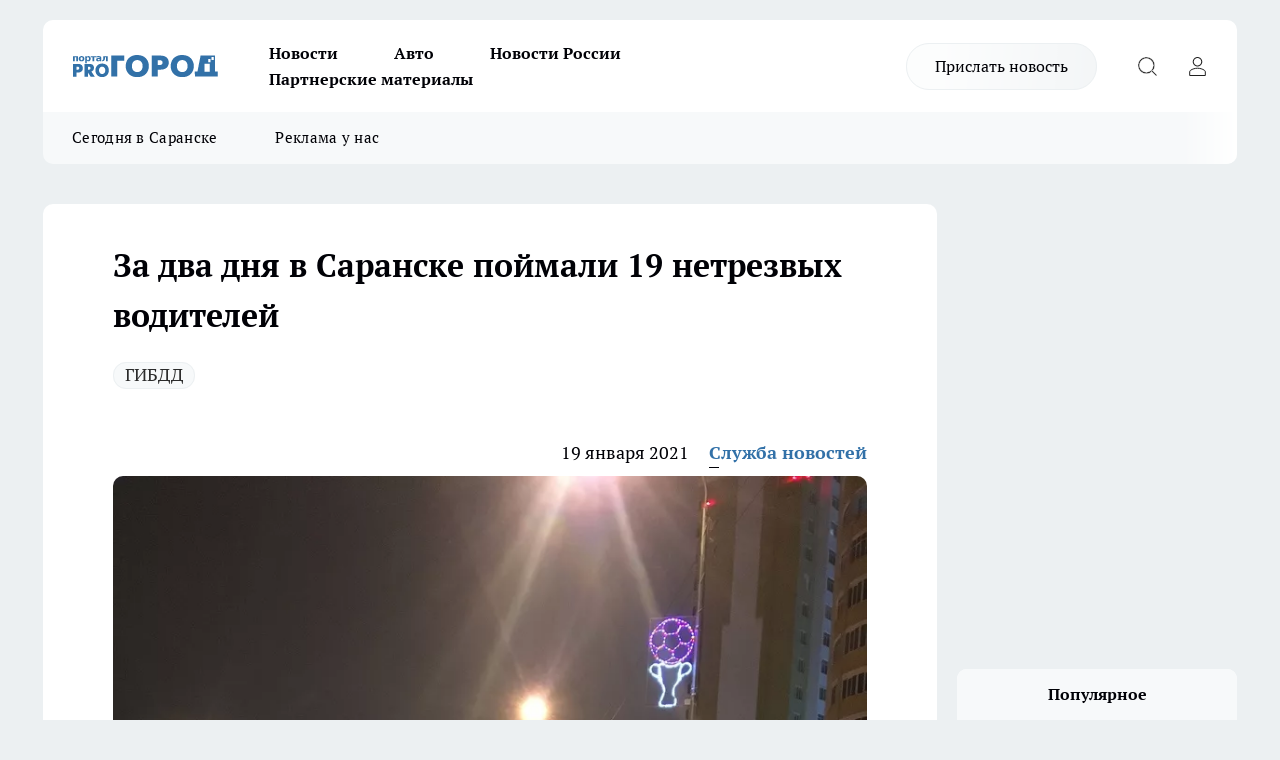

--- FILE ---
content_type: text/html; charset=utf-8
request_url: https://pg13.ru/news/38984
body_size: 23724
content:
<!DOCTYPE html><html lang="ru" id="KIROV"><head><meta charSet="utf-8" data-next-head=""/><meta name="viewport" content="width=device-width, initial-scale=1" data-next-head=""/><meta property="og:url" content="https://pg13.ru/news/38984" data-next-head=""/><meta name="twitter:card" content="summary" data-next-head=""/><title data-next-head="">За два дня в Саранске поймали 19 нетрезвых водителей</title><meta name="keywords" content="" data-next-head=""/><meta name="description" content="В Саранске 15 и 16 января сотрудники Госавтоинспекции провели рейд «Нетрезвый водитель». За два дня инспекторы выявили 19 водителей, не побоявшихся сесть за руль в состоянии опьянения." data-next-head=""/><meta property="og:type" content="article" data-next-head=""/><meta property="og:title" content="За два дня в Саранске поймали 19 нетрезвых водителей" data-next-head=""/><meta property="og:description" content="В Саранске 15 и 16 января сотрудники Госавтоинспекции провели рейд «Нетрезвый водитель». За два дня инспекторы выявили 19 водителей, не побоявшихся сесть за руль в состоянии опьянения." data-next-head=""/><meta property="og:image" content="/userfiles/picfullsize/img-38984-16110651856839.jpg" data-next-head=""/><meta property="og:image:width" content="800" data-next-head=""/><meta property="og:image:height" content="400" data-next-head=""/><meta property="og:site_name" content="Про Город Саранск" data-next-head=""/><meta name="twitter:title" content="За два дня в Саранске поймали 19 нетрезвых водителей" data-next-head=""/><meta name="twitter:description" content="В Саранске 15 и 16 января сотрудники Госавтоинспекции провели рейд «Нетрезвый водитель». За два дня инспекторы выявили 19 водителей, не побоявшихся сесть за руль в состоянии опьянения." data-next-head=""/><meta name="twitter:image:src" content="/userfiles/picfullsize/img-38984-16110651856839.jpg" data-next-head=""/><link rel="canonical" href="https://pg13.ru/news/38984" data-next-head=""/><link rel="amphtml" href="https://pg13.ru/amp/38984" data-next-head=""/><meta name="robots" content="max-image-preview:large" data-next-head=""/><meta name="author" content="https://pg13.ru/redactors/4" data-next-head=""/><meta property="og:locale" content="ru_RU" data-next-head=""/><link rel="preload" href="/fonts/ptserif.woff2" type="font/woff2" as="font" crossorigin="anonymous"/><link rel="preload" href="/fonts/ptserifbold.woff2" type="font/woff2" as="font" crossorigin="anonymous"/><link rel="manifest" href="/manifest.json"/><link type="application/rss+xml" href="https://pg13.ru/rss.xml" rel="alternate" title="Новости Саранска - Про Город Саранск"/><link rel="preload" href="/_next/static/css/2b22fb226a07aa76.css" as="style"/><link rel="preload" href="/_next/static/css/dcff7c985eafaa06.css" as="style"/><link rel="preload" href="/_next/static/css/e0b2c6c55ac76073.css" as="style"/><script type="application/ld+json" data-next-head="">{
                  "@context":"http://schema.org",
                  "@type": "Article",
                  "headline": "За два дня в Саранске поймали 19 нетрезвых водителей ",
                  "image": "https://pg13.ru/userfiles/picfullsize/img-38984-16110651856839.jpg",
                  "author": [
                    {
                      "@type":"Person",
                      "name":"Служба новостей",
                      "url": "https://pg13.ru/redactors/4"
                    }
                  ],
                  "@graph": [
                      {
                        "@type":"BreadcrumbList",
                        "itemListElement":[
                            {
                              "@type":"ListItem",
                              "position":1,
                              "item":{
                                "@id":"https://pg13.ru/news",
                                "name":"Новости"
                               }
                             }
                           ]
                       },
                       {
                        "@type": "NewsArticle",
                        "@id": "https://pg13.ru/news/38984",
                        "headline": "За два дня в Саранске поймали 19 нетрезвых водителей ",
                        "datePublished":"2021-01-19T14:04:00.000Z",
                        "dateModified":"2021-01-19T14:08:28.000Z",
                        "text": "В Саранске 15 и 16 января сотрудники Госавтоинспекции провели рейд «Нетрезвый водитель». За два дня инспекторы выявили 19 водителей, не побоявшихся сесть за руль в состоянии опьянения.  Госавтоинспекция напоминает, что в соответствии с административным законодательством за управление транспортным средством в состоянии опьянения водителю грозит штраф в размере 30 тысяч рублей и лишение права управления транспортными средствами на срок от полутора до двух лет. Не следует забывать, что за повторное управление в состоянии опьянения, либо повторный отказ от освидетельствования на данное состояние, в соответствии со статьей 264.1 Уголовного кодекса РФ «Нарушение правил дорожного движения лицом, подвергнутым административному наказанию», гражданину грозит не административное, а уголовное наказание. Сумма штрафа за это нарушение составляет 200-300 тысяч рублей, также в качестве наказания используются обязательные работы до 480 часов или принудительные работы до 2-х лет. Помимо вышеперечисленных мер пьяному водителю грозит лишение свободы на срок до 2-х лет с лишением права управления — сроком 3 года.  Госавтоинспекция Мордовии призывает автолюбителей не допускать фактов управления транспортными средствами в состоянии опьянения, а также просит граждан сообщать о нетрезвых нарушителях в дежурную часть ГИБДД по телефонам: 24-64-09, 38-57-27 или 02. ",
                        "author": [
                             {
                               "@type":"Person",
                               "name":"Служба новостей",
                               "url": "https://pg13.ru/redactors/4"
                              }
                          ],
                        "about": [{
           "name": "ГИБДД"
         }],
                        "url": "https://pg13.ru/news/38984",
                        "image": "https://pg13.ru/userfiles/picfullsize/img-38984-16110651856839.jpg"
                       }
                   ]
               }
              </script><link rel="stylesheet" href="/_next/static/css/2b22fb226a07aa76.css" data-n-g=""/><link rel="stylesheet" href="/_next/static/css/dcff7c985eafaa06.css" data-n-p=""/><link rel="stylesheet" href="/_next/static/css/e0b2c6c55ac76073.css" data-n-p=""/><noscript data-n-css=""></noscript><script defer="" noModule="" src="/_next/static/chunks/polyfills-42372ed130431b0a.js"></script><script src="/_next/static/chunks/webpack-a9585949e738afe6.js" defer=""></script><script src="/_next/static/chunks/framework-d33e0fe36067854f.js" defer=""></script><script src="/_next/static/chunks/main-1b4abd9deb42ed94.js" defer=""></script><script src="/_next/static/chunks/pages/_app-2c650e8e96b83e30.js" defer=""></script><script src="/_next/static/chunks/5494-067fba47ae41196a.js" defer=""></script><script src="/_next/static/chunks/7035-3b3d880e7551c466.js" defer=""></script><script src="/_next/static/chunks/8823-615ff6054d00f2a6.js" defer=""></script><script src="/_next/static/chunks/4663-a5726e495256d7f7.js" defer=""></script><script src="/_next/static/chunks/8345-11b275cf340c2d7e.js" defer=""></script><script src="/_next/static/chunks/9704-cb3dc341950fa7b7.js" defer=""></script><script src="/_next/static/chunks/2524-1baf07b6b26d2f1b.js" defer=""></script><script src="/_next/static/chunks/pages/%5Brubric%5D/%5Bid%5D-109ef51176bf3423.js" defer=""></script><script src="/_next/static/JMtYgKwXboqX4QS_1IRx6/_buildManifest.js" defer=""></script><script src="/_next/static/JMtYgKwXboqX4QS_1IRx6/_ssgManifest.js" defer=""></script><style id="__jsx-338156427">.pensnewsHeader.jsx-338156427 .header_hdrWrp__g7C1R.jsx-338156427{background-color:#ffcc01}@media screen and (max-width:1024px){.header_hdr__PoRiO.pensnewsHeader.jsx-338156427{border-bottom:none}}@media screen and (max-width:640px){.header_hdr__PoRiO.pensnewsHeader.jsx-338156427{border-left:none;border-right:none}}</style><style id="__jsx-9e1d86d8dcbbd77e">.logoPg23.jsx-9e1d86d8dcbbd77e{width:110px}.logo-irkutsk.jsx-9e1d86d8dcbbd77e,.logo-irkutsk.jsx-9e1d86d8dcbbd77e img.jsx-9e1d86d8dcbbd77e{width:180px}.pensnewsHeader.jsx-9e1d86d8dcbbd77e{width:110px}.logo-media41.jsx-9e1d86d8dcbbd77e{width:105px}.logo-gorodglazov.jsx-9e1d86d8dcbbd77e{width:105px}@media screen and (max-width:1024px){.logoPg23.jsx-9e1d86d8dcbbd77e{width:85px}.logo-media41.jsx-9e1d86d8dcbbd77e{width:70px}.pensnewsHeader.jsx-9e1d86d8dcbbd77e{width:88px}.logo-irkutsk.jsx-9e1d86d8dcbbd77e,.logo-irkutsk.jsx-9e1d86d8dcbbd77e img.jsx-9e1d86d8dcbbd77e{width:110px}}</style><style id="__jsx-450900186">.pensnewsHeader.link-custom_lkg__Bk_XG.jsx-450900186{background:#fff}</style><style id="__jsx-4bc5312448bc76c0">.pensnewsHeader.jsx-4bc5312448bc76c0{background:#ffc000}.pensnewsHeader.jsx-4bc5312448bc76c0::before{background:-webkit-linear-gradient(left,rgba(255,255,255,0)0%,#ffc000 100%);background:-moz-linear-gradient(left,rgba(255,255,255,0)0%,#ffc000 100%);background:-o-linear-gradient(left,rgba(255,255,255,0)0%,#ffc000 100%);background:linear-gradient(to right,rgba(255,255,255,0)0%,#ffc000 100%)}</style></head><body><div id="body-scripts"></div><div id="__next"><div></div><div class="project-layout_projectLayout__TJqPM"><header class="jsx-338156427 header_hdr__PoRiO "><div class="container-layout_container__qIK7r"><div class="jsx-338156427 header_hdrWrp__g7C1R"><button type="button" aria-label="Открыть меню" class="burger_burger__NqMNl burger_burgerHide__uhY8_"></button><div class="jsx-9e1d86d8dcbbd77e logo_lg__vBVQp"><a href="/"><img src="/logo.svg" alt="Логотип новостного портала Прогород" width="146" loading="lazy" class="jsx-9e1d86d8dcbbd77e"/></a></div><div class="jsx-338156427 "><nav class=""><ul class="nav_nv__KXTxf nav_nvMain__7cvF2"><li><a class="nav_nvLk__CFg_j" href="/news">Новости</a></li><li><a class="nav_nvLk__CFg_j" href="/auto">Авто</a></li><li><a class="nav_nvLk__CFg_j" href="https://pg13.ru/tags/novosti-rossii">Новости России</a></li><li><a class="nav_nvLk__CFg_j" href="https://pg13.ru/tags/partnerskij-material">Партнерские материалы</a></li></ul></nav></div><div class="jsx-338156427 header_hdrBtnRight__Yggmd"><a class="link-custom_lkg__Bk_XG link-custom_lkgHdr__uc6rT " href="/offer-news">Прислать новость</a><button type="button" aria-label="Открыть поиск" class="jsx-338156427 header_hdrBtnIcon__g_dY2 header_hdrBtnIconSrch__xQWbI"></button><button type="button" aria-label="Войти на сайт" class="jsx-338156427 header_hdrBtnIcon__g_dY2 header_hdrBtnIconPrfl__HERVg"></button></div></div></div></header><div class="jsx-4bc5312448bc76c0 sub-menu_sbm__nbuXj"><div class="container-layout_container__qIK7r"><div class="jsx-4bc5312448bc76c0 sub-menu_sbmWrp__oDFa1"><ul class="jsx-4bc5312448bc76c0 sub-menu_sbmLs__G2_MO"><li><a class="sub-menu_sbmLk__RAO8Y" rel="noopener noreferrer nofollow" target="_blank" href="https://pg13.ru/tags/segodnyavsaranske">Сегодня в Саранске</a></li><li><a class="sub-menu_sbmLk__RAO8Y" rel="noopener noreferrer nofollow" target="_blank" href="https://pg13.ru/news/52581">Реклама у нас</a></li></ul></div></div></div><div class="container-layout_container__qIK7r"></div><div class="notifycation_notifycation__X6Fsx notifycation_notifycationActive__tGtsQ"><div class="notifycation_notifycationWrap__4oNJ1"><div class="notifycation_notifycationInfoText__vfloO"><span class="notifycation_notifycationText__aBfj9">Во время посещения сайта вы соглашаетесь с тем, что мы обрабатываем ваши персональные данные с использованием метрик Яндекс Метрика, top.mail.ru, LiveInternet.</span></div><button class="button_button__dZRSb notifycation_notifycationBtn__edFSx" type="button">Принять</button></div></div><main><div class="container-layout_container__qIK7r"><div id="article-main"><div class="article-next is-current" data-article-id="38984"><div class="project-col2-layout_grid__bQHyt"><div><div><div class="article_article__3oP52" itemType="http://schema.org/NewsArticle" itemScope=""><meta itemProp="identifier" content="38984"/><meta itemProp="name" content="За два дня в Саранске поймали 19 нетрезвых водителей"/><div class="article-body_articleBody__nbWQO" itemProp="articleBody" id="articleBody"><div class="article-layout_wrap__N3OU6"><h1 itemProp="headline">За два дня в Саранске поймали 19 нетрезвых водителей</h1><ul class="article-tags_articleTags__ElBhp"><li class="article-tags_articleTagsItem__lbAkD"><a href="/tags/66" class="article-tags_articleTagsLink__ciKR5">ГИБДД</a></li></ul><ul class="article-info_articleInfo__rt3Kc"><li class="article-info_articleInfoItem__UkdWc"><span itemProp="datePublished" content="19 января 2021" class="article-info_articleInfoDate__f8F79">19 января 2021</span></li><li class="article-info_articleInfoItem__UkdWc" itemProp="author" itemScope="" itemType="http://schema.org/Person"><meta itemProp="name" content="Служба новостей"/><a class="article-info_articleInfoAuthor__lRZFT" itemProp="url" href="/redactors/4">Служба новостей</a></li></ul><div class="article-body_articleBodyImgWrap__kKHw6"><picture><source type="image/webp" media="(max-width: 480px)" srcSet="/userfiles/picnews/img-38984-16110651856839.jpg.webp"/><source media="(max-width: 480px)" srcSet="/userfiles/picnews/img-38984-16110651856839.jpg"/><source type="image/webp" srcSet="/userfiles/picfullsize/img-38984-16110651856839.jpg.webp"/><img class="article-body_articleBodyImg__tkI0y" id="articleBodyImg" itemProp="image" src="/userfiles/picfullsize/img-38984-16110651856839.jpg" alt="За два дня в Саранске поймали 19 нетрезвых водителей" width="840" fetchPriority="high"/></picture><span class="article-body_articleBodyImgAuthor__BbMax">Госавтоинспекция Мордовии</span></div><div class="social-list-subscribe_socialListSubscribe__CTULx article-body_articleBodySocialListSubcribe__S3GtM"><div class="social-list-subscribe_socialListSubscribeLinks__YTMuC social-list-subscribe_socialListSubscribeLinksMoveTwo__dKSvT"></div></div><div>
<p>В Саранске 15 и 16 января сотрудники Госавтоинспекции провели рейд «Нетрезвый водитель». За два дня инспекторы выявили 19 водителей, не побоявшихся сесть за руль в состоянии опьянения.</p>

<p>Госавтоинспекция напоминает, что в соответствии с административным законодательством за управление транспортным средством в состоянии опьянения водителю грозит штраф в размере 30 тысяч рублей и лишение права управления транспортными средствами на срок от полутора до двух лет. Не следует забывать, что за повторное управление в состоянии опьянения, либо повторный отказ от освидетельствования на данное состояние, в соответствии со статьей 264.1 Уголовного кодекса РФ «Нарушение правил дорожного движения лицом, подвергнутым административному наказанию», гражданину грозит не административное, а уголовное наказание. Сумма штрафа за это нарушение составляет 200-300 тысяч рублей, также в качестве наказания используются обязательные работы до 480 часов или принудительные работы до 2-х лет. Помимо вышеперечисленных мер пьяному водителю грозит лишение свободы на срок до 2-х лет с лишением права управления — сроком 3 года.</p></div><div>

<p>Госавтоинспекция Мордовии призывает автолюбителей не допускать фактов управления транспортными средствами в состоянии опьянения, а также просит граждан сообщать о нетрезвых нарушителях в дежурную часть ГИБДД по телефонам: 24-64-09, 38-57-27 или 02.</p></div><div>
</div><div></div><div class="article-body_articleBodyGallery__LAio8"></div></div></div><p>...</p><div class="article-social_articleSocial__S4rQr"><ul class="article-social_articleSocialList__tZ8Wb"><li class="article-social_articleSocialItem__YAXb7"><button class="react-share__ShareButton article-social_articleSocialIcon__IbSjb article-social_articleSocialIconVk__bimAD" style="background-color:transparent;border:none;padding:0;font:inherit;color:inherit;cursor:pointer"> </button><span class="react-share__ShareCount article-social_articleSocialCount__cuBt_"></span></li><li class="article-social_articleSocialItem__YAXb7"><button class="react-share__ShareButton article-social_articleSocialIcon__IbSjb article-social_articleSocialIconWs__IDcaX" style="background-color:transparent;border:none;padding:0;font:inherit;color:inherit;cursor:pointer"></button></li><li class="article-social_articleSocialItem__YAXb7"><button class="react-share__ShareButton" style="background-color:transparent;border:none;padding:0;font:inherit;color:inherit;cursor:pointer"><span class="article-social_articleSocialIcon__IbSjb article-social_articleSocialIconTm__h6xgf"></span></button></li></ul></div><div><div class="article-related_readAlso__IghH2"><h2 class="article-related_readAlsoTitle__pmdtz">Читайте также:</h2><ul class="article-related_readAlsoList__5bX2H"></ul></div></div></div></div></div><div class="project-col2-layout_colRight__MHD0n"><div class="rows-layout_rows__Xvg8M"><div class="contentRightMainBanner"></div><div class="news-column_nwsCln__ZqIF_"><div class="news-column_nwsClnInner__Dhv6L" style="height:auto"><h2 class="news-column_nwsClnTitle___uKYI">Популярное</h2><ul class="news-column_nwsClnContainer__ZrAFb"><li class="news-column-item_newsColumnItem__wsaw4"><a class="news-column-item_newsColumnItemLink__1FjRT" title="Умерла Елена Кочетова, прославившая Мордовию на конкурсе «Учитель года»" href="/news/82225"><h3 class="news-column-item_newsColumnItemTitle__NZUkM"><span class="news-column-item_newsColumnItemTitleInner__H_Zhk">Умерла Елена Кочетова, прославившая Мордовию на конкурсе «Учитель года»</span></h3><span class="news-column-item_newsColumnItemTime__P0OWS">16 января </span></a></li><li class="news-column-item_newsColumnItem__wsaw4"><a class="news-column-item_newsColumnItemLink__1FjRT" title="Саранск встаёт на лыжи: где можно покататься этой зимой" href="/news/81919"><h3 class="news-column-item_newsColumnItemTitle__NZUkM"><span class="news-column-item_newsColumnItemTitleInner__H_Zhk">Саранск встаёт на лыжи: где можно покататься этой зимой</span></h3><span class="news-column-item_newsColumnItemTime__P0OWS">30 декабря <!-- -->2025</span></a></li><li class="news-column-item_newsColumnItem__wsaw4"><a class="news-column-item_newsColumnItemLink__1FjRT" title="В Мордовии погубившему двух молодых людей камазисту ужесточили наказание" href="/news/81867"><h3 class="news-column-item_newsColumnItemTitle__NZUkM"><span class="news-column-item_newsColumnItemTitleInner__H_Zhk">В Мордовии погубившему двух молодых людей камазисту ужесточили наказание</span></h3><span class="news-column-item_newsColumnItemTime__P0OWS">29 декабря <!-- -->2025</span></a></li><li class="news-column-item_newsColumnItem__wsaw4"><a class="news-column-item_newsColumnItemLink__1FjRT" title="Полиция Мордовии ищет свидетелей смертельного ДТП в Кочкуровском районе" href="/news/81912"><h3 class="news-column-item_newsColumnItemTitle__NZUkM"><span class="news-column-item_newsColumnItemTitleInner__H_Zhk">Полиция Мордовии ищет свидетелей смертельного ДТП в Кочкуровском районе</span></h3><span class="news-column-item_newsColumnItemTime__P0OWS">30 декабря <!-- -->2025</span></a></li><li class="news-column-item_newsColumnItem__wsaw4"><a class="news-column-item_newsColumnItemLink__1FjRT" title="Игры с огнём: в Саранске пиротехнику взорвали в лифте жилого дома" href="/news/81880"><h3 class="news-column-item_newsColumnItemTitle__NZUkM"><span class="news-column-item_newsColumnItemTitleInner__H_Zhk">Игры с огнём: в Саранске пиротехнику взорвали в лифте жилого дома</span></h3><span class="news-column-item_newsColumnItemTime__P0OWS">29 декабря <!-- -->2025</span></a></li><li class="news-column-item_newsColumnItem__wsaw4"><a class="news-column-item_newsColumnItemLink__1FjRT" title="До Нового года — три дня: в Мордовии пока не сообщили, будут ли праздничные салюты" href="/news/81879"><h3 class="news-column-item_newsColumnItemTitle__NZUkM"><span class="news-column-item_newsColumnItemTitleInner__H_Zhk">До Нового года — три дня: в Мордовии пока не сообщили, будут ли праздничные салюты</span></h3><span class="news-column-item_newsColumnItemTime__P0OWS">29 декабря <!-- -->2025</span></a></li><li class="news-column-item_newsColumnItem__wsaw4"><a class="news-column-item_newsColumnItemLink__1FjRT" title="Проверьте свой билет заранее: из-за этой отметки в вагон теперь не пустят" href="/news/81990"><h3 class="news-column-item_newsColumnItemTitle__NZUkM"><span class="news-column-item_newsColumnItemTitleInner__H_Zhk">Проверьте свой билет заранее: из-за этой отметки в вагон теперь не пустят</span></h3><span class="news-column-item_newsColumnItemTime__P0OWS">2 января </span></a></li><li class="news-column-item_newsColumnItem__wsaw4"><a class="news-column-item_newsColumnItemLink__1FjRT" title="Дешевая колбаса из &quot;Светофора&quot;: стоит ли брать, едят ли ее кошки и собаки - отзыв после дегустации" href="/news/81999"><h3 class="news-column-item_newsColumnItemTitle__NZUkM"><span class="news-column-item_newsColumnItemTitleInner__H_Zhk">Дешевая колбаса из &quot;Светофора&quot;: стоит ли брать, едят ли ее кошки и собаки - отзыв после дегустации</span></h3><span class="news-column-item_newsColumnItemTime__P0OWS">3 января </span></a></li><li class="news-column-item_newsColumnItem__wsaw4"><a class="news-column-item_newsColumnItemLink__1FjRT" title="Эти конфетки идеальны на подарок, но себе такие не возьму: что скрывали в нарядной коробке" href="/news/82000"><h3 class="news-column-item_newsColumnItemTitle__NZUkM"><span class="news-column-item_newsColumnItemTitleInner__H_Zhk">Эти конфетки идеальны на подарок, но себе такие не возьму: что скрывали в нарядной коробке</span></h3><span class="news-column-item_newsColumnItemTime__P0OWS">3 января </span></a></li><li class="news-column-item_newsColumnItem__wsaw4"><a class="news-column-item_newsColumnItemLink__1FjRT" title="Разбиваю 3 яйца в пакет - и через 5 минут пышный белковый завтрак уже на столе" href="/news/81987"><h3 class="news-column-item_newsColumnItemTitle__NZUkM"><span class="news-column-item_newsColumnItemTitleInner__H_Zhk">Разбиваю 3 яйца в пакет - и через 5 минут пышный белковый завтрак уже на столе</span></h3></a></li><li class="news-column-item_newsColumnItem__wsaw4"><a class="news-column-item_newsColumnItemLink__1FjRT" title="«Школа фермера» подготовила более 500 дипломированных аграриев для АПК ПФО в 2025 году " href="/companies/81909"><h3 class="news-column-item_newsColumnItemTitle__NZUkM"><span class="news-column-item_newsColumnItemTitleInner__H_Zhk">«Школа фермера» подготовила более 500 дипломированных аграриев для АПК ПФО в 2025 году </span></h3><span class="news-column-item_newsColumnItemTime__P0OWS">30 декабря <!-- -->2025</span></a></li><li class="news-column-item_newsColumnItem__wsaw4"><a class="news-column-item_newsColumnItemLink__1FjRT" title="Отключайте немедленно: дачникам напомнили о важной процедуре на участке зимой" href="/news/81996"><h3 class="news-column-item_newsColumnItemTitle__NZUkM"><span class="news-column-item_newsColumnItemTitleInner__H_Zhk">Отключайте немедленно: дачникам напомнили о важной процедуре на участке зимой</span></h3></a></li><li class="news-column-item_newsColumnItem__wsaw4"><a class="news-column-item_newsColumnItemLink__1FjRT" title="Как понять, что человек вас тайно ненавидит: 6 неочевидных сигналов" href="/news/81998"><h3 class="news-column-item_newsColumnItemTitle__NZUkM"><span class="news-column-item_newsColumnItemTitleInner__H_Zhk">Как понять, что человек вас тайно ненавидит: 6 неочевидных сигналов</span></h3><span class="news-column-item_newsColumnItemTime__P0OWS">3 января </span></a></li><li class="news-column-item_newsColumnItem__wsaw4"><a class="news-column-item_newsColumnItemLink__1FjRT" title="У звезд свои причуды: странные имена детей российских артистов, которые не сочетаются с фамилией" href="/news/81991"><h3 class="news-column-item_newsColumnItemTitle__NZUkM"><span class="news-column-item_newsColumnItemTitleInner__H_Zhk">У звезд свои причуды: странные имена детей российских артистов, которые не сочетаются с фамилией</span></h3><span class="news-column-item_newsColumnItemTime__P0OWS">2 января </span></a></li><li class="news-column-item_newsColumnItem__wsaw4"><a class="news-column-item_newsColumnItemLink__1FjRT" title="Хитрые финны даже в -30 заводят машину без прогрева: вот как им это удается" href="/news/82002"><h3 class="news-column-item_newsColumnItemTitle__NZUkM"><span class="news-column-item_newsColumnItemTitleInner__H_Zhk">Хитрые финны даже в -30 заводят машину без прогрева: вот как им это удается</span></h3><span class="news-column-item_newsColumnItemTime__P0OWS">3 января </span></a></li><li class="news-column-item_newsColumnItem__wsaw4"><a class="news-column-item_newsColumnItemLink__1FjRT" title="После праздников россиян ждёт затяжное безденежье: эксперты объяснили причину" href="/news/81989"><h3 class="news-column-item_newsColumnItemTitle__NZUkM"><span class="news-column-item_newsColumnItemTitleInner__H_Zhk">После праздников россиян ждёт затяжное безденежье: эксперты объяснили причину</span></h3><span class="news-column-item_newsColumnItemTime__P0OWS">2 января </span></a></li><li class="news-column-item_newsColumnItem__wsaw4"><a class="news-column-item_newsColumnItemLink__1FjRT" title="Как легко завести машину в сильный мороз - запомните главное правило " href="/news/81988"><h3 class="news-column-item_newsColumnItemTitle__NZUkM"><span class="news-column-item_newsColumnItemTitleInner__H_Zhk">Как легко завести машину в сильный мороз - запомните главное правило </span></h3><span class="news-column-item_newsColumnItemTime__P0OWS">2 января </span></a></li><li class="news-column-item_newsColumnItem__wsaw4"><a class="news-column-item_newsColumnItemLink__1FjRT" title="Россияне массово отказываются отмечать Новый год - новый тренд, который скоро захватит всех" href="/news/81994"><h3 class="news-column-item_newsColumnItemTitle__NZUkM"><span class="news-column-item_newsColumnItemTitleInner__H_Zhk">Россияне массово отказываются отмечать Новый год - новый тренд, который скоро захватит всех</span></h3><span class="news-column-item_newsColumnItemTime__P0OWS">3 января </span></a></li><li class="news-column-item_newsColumnItem__wsaw4"><a class="news-column-item_newsColumnItemLink__1FjRT" title="Вот для чего умные хозяева клеят на окна пузырьковую пленку: разузнал, теперь делаю так же " href="/news/81997"><h3 class="news-column-item_newsColumnItemTitle__NZUkM"><span class="news-column-item_newsColumnItemTitleInner__H_Zhk">Вот для чего умные хозяева клеят на окна пузырьковую пленку: разузнал, теперь делаю так же </span></h3><span class="news-column-item_newsColumnItemTime__P0OWS">3 января </span></a></li><li class="news-column-item_newsColumnItem__wsaw4"><a class="news-column-item_newsColumnItemLink__1FjRT" title="Не терпите пренебрежения даже от родных: вот как раз и навсегда заставить себя уважать " href="/news/81993"><h3 class="news-column-item_newsColumnItemTitle__NZUkM"><span class="news-column-item_newsColumnItemTitleInner__H_Zhk">Не терпите пренебрежения даже от родных: вот как раз и навсегда заставить себя уважать </span></h3><span class="news-column-item_newsColumnItemTime__P0OWS">2 января </span></a></li></ul><div class="loader_loader__JGzFU"><div class="loader_loaderEllips__3ZD2W"><div></div><div></div><div></div><div></div></div></div></div></div></div></div></div><div class="project-col3-layout_grid__g_pTk project-col3-layout-news"><div class="project-col3-layout_colLeft__qJTHK"><div class="news-column_nwsCln__ZqIF_"><div class="news-column_nwsClnInner__Dhv6L" style="height:auto"><h2 class="news-column_nwsClnTitle___uKYI">Последние новости</h2><ul class="news-column_nwsClnContainer__ZrAFb"><li class="news-column-item_newsColumnItem__wsaw4"><a class="news-column-item_newsColumnItemLink__1FjRT" title="В Мордовии наркомана отправили в колонию строгого режима" href="/news/82491"><h3 class="news-column-item_newsColumnItemTitle__NZUkM"><span class="news-column-item_newsColumnItemTitleInner__H_Zhk">В Мордовии наркомана отправили в колонию строгого режима</span></h3><span class="news-column-item_newsColumnItemTime__P0OWS">10:30</span></a></li><li class="news-column-item_newsColumnItem__wsaw4"><a class="news-column-item_newsColumnItemLink__1FjRT" title="Молодого жителя Саранска осудят за посты с плохими видео" href="/news/82490"><h3 class="news-column-item_newsColumnItemTitle__NZUkM"><span class="news-column-item_newsColumnItemTitleInner__H_Zhk">Молодого жителя Саранска осудят за посты с плохими видео</span></h3><span class="news-column-item_newsColumnItemTime__P0OWS">10:15</span></a></li><li class="news-column-item_newsColumnItem__wsaw4"><a class="news-column-item_newsColumnItemLink__1FjRT" title="В Мордовии суд приостановил работу бара за повторное неприменение ККТ" href="/news/82489"><h3 class="news-column-item_newsColumnItemTitle__NZUkM"><span class="news-column-item_newsColumnItemTitleInner__H_Zhk">В Мордовии суд приостановил работу бара за повторное неприменение ККТ</span></h3><span class="news-column-item_newsColumnItemTime__P0OWS">10:00</span></a></li><li class="news-column-item_newsColumnItem__wsaw4"><a class="news-column-item_newsColumnItemLink__1FjRT" title="В прошлом году аэропорт Саранска обслужил рекордное количество пассажиров" href="/news/82488"><h3 class="news-column-item_newsColumnItemTitle__NZUkM"><span class="news-column-item_newsColumnItemTitleInner__H_Zhk">В прошлом году аэропорт Саранска обслужил рекордное количество пассажиров</span></h3><span class="news-column-item_newsColumnItemTime__P0OWS">09:45</span></a></li><li class="news-column-item_newsColumnItem__wsaw4"><a class="news-column-item_newsColumnItemLink__1FjRT" title="В Мордовии за 11 месяцев произвели 2,1 миллиона мясных консервов" href="/news/82487"><h3 class="news-column-item_newsColumnItemTitle__NZUkM"><span class="news-column-item_newsColumnItemTitleInner__H_Zhk">В Мордовии за 11 месяцев произвели 2,1 миллиона мясных консервов</span></h3><span class="news-column-item_newsColumnItemTime__P0OWS">09:15</span></a></li><li class="news-column-item_newsColumnItem__wsaw4"><a class="news-column-item_newsColumnItemLink__1FjRT" title="Житель Рузаевки чуть не убил жену" href="/news/82486"><h3 class="news-column-item_newsColumnItemTitle__NZUkM"><span class="news-column-item_newsColumnItemTitleInner__H_Zhk">Житель Рузаевки чуть не убил жену</span></h3><span class="news-column-item_newsColumnItemTime__P0OWS">Вчера </span></a></li><li class="news-column-item_newsColumnItem__wsaw4"><a class="news-column-item_newsColumnItemLink__1FjRT" title="Врачи роддома Саранска разъяснили нюансы «цветной» беременности" href="/news/82485"><h3 class="news-column-item_newsColumnItemTitle__NZUkM"><span class="news-column-item_newsColumnItemTitleInner__H_Zhk">Врачи роддома Саранска разъяснили нюансы «цветной» беременности</span></h3><span class="news-column-item_newsColumnItemTime__P0OWS">Вчера </span></a></li><li class="news-column-item_newsColumnItem__wsaw4"><a class="news-column-item_newsColumnItemLink__1FjRT" title="Обещали вернуть любимого: жительница Саранска перевела лжемагам более 320 тысяч рублей" href="/news/82484"><h3 class="news-column-item_newsColumnItemTitle__NZUkM"><span class="news-column-item_newsColumnItemTitleInner__H_Zhk">Обещали вернуть любимого: жительница Саранска перевела лжемагам более 320 тысяч рублей</span></h3><span class="news-column-item_newsColumnItemTime__P0OWS">Вчера </span></a></li><li class="news-column-item_newsColumnItem__wsaw4"><a class="news-column-item_newsColumnItemLink__1FjRT" title="Авторемонтник из Мордовии осуждён за крупное мошенничество" href="/news/82483"><h3 class="news-column-item_newsColumnItemTitle__NZUkM"><span class="news-column-item_newsColumnItemTitleInner__H_Zhk">Авторемонтник из Мордовии осуждён за крупное мошенничество</span></h3><span class="news-column-item_newsColumnItemTime__P0OWS">Вчера </span></a></li><li class="news-column-item_newsColumnItem__wsaw4"><a class="news-column-item_newsColumnItemLink__1FjRT" title="Программу о Мордовии увидит вся Россия" href="/news/82482"><h3 class="news-column-item_newsColumnItemTitle__NZUkM"><span class="news-column-item_newsColumnItemTitleInner__H_Zhk">Программу о Мордовии увидит вся Россия</span></h3><span class="news-column-item_newsColumnItemTime__P0OWS">Вчера </span></a></li><li class="news-column-item_newsColumnItem__wsaw4"><a class="news-column-item_newsColumnItemLink__1FjRT" title="В Саранске автомобили мешают уборке снега" href="/news/82474"><h3 class="news-column-item_newsColumnItemTitle__NZUkM"><span class="news-column-item_newsColumnItemTitleInner__H_Zhk">В Саранске автомобили мешают уборке снега</span></h3><span class="news-column-item_newsColumnItemTime__P0OWS">Вчера </span></a></li><li class="news-column-item_newsColumnItem__wsaw4"><a class="news-column-item_newsColumnItemLink__1FjRT" title="В Саранске измерили снежные валы на Советской" href="/news/82480"><h3 class="news-column-item_newsColumnItemTitle__NZUkM"><span class="news-column-item_newsColumnItemTitleInner__H_Zhk">В Саранске измерили снежные валы на Советской</span></h3><span class="news-column-item_newsColumnItemTime__P0OWS">Вчера </span></a></li><li class="news-column-item_newsColumnItem__wsaw4"><a class="news-column-item_newsColumnItemLink__1FjRT" title="В Саранске пообещали восстановить освещение на Пушкина — Эркая" href="/news/82473"><h3 class="news-column-item_newsColumnItemTitle__NZUkM"><span class="news-column-item_newsColumnItemTitleInner__H_Zhk">В Саранске пообещали восстановить освещение на Пушкина — Эркая</span></h3><span class="news-column-item_newsColumnItemTime__P0OWS">Вчера </span></a></li><li class="news-column-item_newsColumnItem__wsaw4"><a class="news-column-item_newsColumnItemLink__1FjRT" title="Из Саранска запустят прямые рейсы в Египет" href="/news/82472"><h3 class="news-column-item_newsColumnItemTitle__NZUkM"><span class="news-column-item_newsColumnItemTitleInner__H_Zhk">Из Саранска запустят прямые рейсы в Египет</span></h3><span class="news-column-item_newsColumnItemTime__P0OWS">Вчера </span></a></li><li class="news-column-item_newsColumnItem__wsaw4"><a class="news-column-item_newsColumnItemLink__1FjRT" title="Саранскую Lego-банду будут судить в Ульяновской области" href="/news/82479"><h3 class="news-column-item_newsColumnItemTitle__NZUkM"><span class="news-column-item_newsColumnItemTitleInner__H_Zhk">Саранскую Lego-банду будут судить в Ульяновской области</span></h3><span class="news-column-item_newsColumnItemTime__P0OWS">Вчера </span></a></li><li class="news-column-item_newsColumnItem__wsaw4"><a class="news-column-item_newsColumnItemLink__1FjRT" title="Нетрезвый житель Мордовии уехал в Москву на угнанной «семёрке»" href="/news/82478"><h3 class="news-column-item_newsColumnItemTitle__NZUkM"><span class="news-column-item_newsColumnItemTitleInner__H_Zhk">Нетрезвый житель Мордовии уехал в Москву на угнанной «семёрке»</span></h3><span class="news-column-item_newsColumnItemTime__P0OWS">Вчера </span></a></li><li class="news-column-item_newsColumnItem__wsaw4"><a class="news-column-item_newsColumnItemLink__1FjRT" title="28 января в Мордовии завоют сирены" href="/news/82476"><h3 class="news-column-item_newsColumnItemTitle__NZUkM"><span class="news-column-item_newsColumnItemTitleInner__H_Zhk">28 января в Мордовии завоют сирены</span></h3><span class="news-column-item_newsColumnItemTime__P0OWS">Вчера </span></a></li><li class="news-column-item_newsColumnItem__wsaw4"><a class="news-column-item_newsColumnItemLink__1FjRT" title="В Саранске мужчина обманом завладел айфоном за 130 тысяч рублей" href="/news/82471"><h3 class="news-column-item_newsColumnItemTitle__NZUkM"><span class="news-column-item_newsColumnItemTitleInner__H_Zhk">В Саранске мужчина обманом завладел айфоном за 130 тысяч рублей</span></h3><span class="news-column-item_newsColumnItemTime__P0OWS">Вчера </span></a></li><li class="news-column-item_newsColumnItem__wsaw4"><a class="news-column-item_newsColumnItemLink__1FjRT" title="В Саранске почтили память жителей блокадного Ленинграда" href="/news/82475"><h3 class="news-column-item_newsColumnItemTitle__NZUkM"><span class="news-column-item_newsColumnItemTitleInner__H_Zhk">В Саранске почтили память жителей блокадного Ленинграда</span></h3><span class="news-column-item_newsColumnItemTime__P0OWS">Вчера </span></a></li><li class="news-column-item_newsColumnItem__wsaw4"><a class="news-column-item_newsColumnItemLink__1FjRT" title="Жители Мордовии стали чаще наполнять виртуальные корзины" href="/companies/82477"><h3 class="news-column-item_newsColumnItemTitle__NZUkM"><span class="news-column-item_newsColumnItemTitleInner__H_Zhk">Жители Мордовии стали чаще наполнять виртуальные корзины</span></h3><span class="news-column-item_newsColumnItemTime__P0OWS">Вчера </span></a></li><li class="news-column-item_newsColumnItem__wsaw4"><a class="news-column-item_newsColumnItemLink__1FjRT" title="В Мордовии третий день без света остаётся район с детским садом" href="/news/82467"><h3 class="news-column-item_newsColumnItemTitle__NZUkM"><span class="news-column-item_newsColumnItemTitleInner__H_Zhk">В Мордовии третий день без света остаётся район с детским садом</span></h3><span class="news-column-item_newsColumnItemTime__P0OWS">Вчера </span></a></li><li class="news-column-item_newsColumnItem__wsaw4"><a class="news-column-item_newsColumnItemLink__1FjRT" title="В Мордовии пьющий мотоциклист лишился своего мотоцикла" href="/news/82470"><h3 class="news-column-item_newsColumnItemTitle__NZUkM"><span class="news-column-item_newsColumnItemTitleInner__H_Zhk">В Мордовии пьющий мотоциклист лишился своего мотоцикла</span></h3><span class="news-column-item_newsColumnItemTime__P0OWS">Вчера </span></a></li><li class="news-column-item_newsColumnItem__wsaw4"><a class="news-column-item_newsColumnItemLink__1FjRT" title="Житель Саранска прикинулся нищим и получил 2 года условно" href="/news/82469"><h3 class="news-column-item_newsColumnItemTitle__NZUkM"><span class="news-column-item_newsColumnItemTitleInner__H_Zhk">Житель Саранска прикинулся нищим и получил 2 года условно</span></h3><span class="news-column-item_newsColumnItemTime__P0OWS">Вчера </span></a></li><li class="news-column-item_newsColumnItem__wsaw4"><a class="news-column-item_newsColumnItemLink__1FjRT" title="Саранских водителей штрафуют за снег на дороге" href="/news/82465"><h3 class="news-column-item_newsColumnItemTitle__NZUkM"><span class="news-column-item_newsColumnItemTitleInner__H_Zhk">Саранских водителей штрафуют за снег на дороге</span></h3><span class="news-column-item_newsColumnItemTime__P0OWS">Вчера </span></a></li><li class="news-column-item_newsColumnItem__wsaw4"><a class="news-column-item_newsColumnItemLink__1FjRT" title="В среду в Мордовии синоптики прогнозируют метель и гололедицу" href="/news/82468"><h3 class="news-column-item_newsColumnItemTitle__NZUkM"><span class="news-column-item_newsColumnItemTitleInner__H_Zhk">В среду в Мордовии синоптики прогнозируют метель и гололедицу</span></h3><span class="news-column-item_newsColumnItemTime__P0OWS">Вчера </span></a></li><li class="news-column-item_newsColumnItem__wsaw4"><a class="news-column-item_newsColumnItemLink__1FjRT" title="В Саранске жители снова жалуются на ржавую воду " href="/news/82464"><h3 class="news-column-item_newsColumnItemTitle__NZUkM"><span class="news-column-item_newsColumnItemTitleInner__H_Zhk">В Саранске жители снова жалуются на ржавую воду </span></h3><span class="news-column-item_newsColumnItemTime__P0OWS">Вчера </span></a></li><li class="news-column-item_newsColumnItem__wsaw4"><a class="news-column-item_newsColumnItemLink__1FjRT" title="Житель Мордовии сдал кровь в сотый раз, став рекордсменом" href="/news/82466"><h3 class="news-column-item_newsColumnItemTitle__NZUkM"><span class="news-column-item_newsColumnItemTitleInner__H_Zhk">Житель Мордовии сдал кровь в сотый раз, став рекордсменом</span></h3><span class="news-column-item_newsColumnItemTime__P0OWS">Вчера </span></a></li><li class="news-column-item_newsColumnItem__wsaw4"><a class="news-column-item_newsColumnItemLink__1FjRT" title="В Саранске достроили 25 многоэтажных жилых домов" href="/news/82463"><h3 class="news-column-item_newsColumnItemTitle__NZUkM"><span class="news-column-item_newsColumnItemTitleInner__H_Zhk">В Саранске достроили 25 многоэтажных жилых домов</span></h3><span class="news-column-item_newsColumnItemTime__P0OWS">Вчера </span></a></li><li class="news-column-item_newsColumnItem__wsaw4"><a class="news-column-item_newsColumnItemLink__1FjRT" title="В Саранске восстановили освещение в переулке на улице Краснофлотской" href="/news/82462"><h3 class="news-column-item_newsColumnItemTitle__NZUkM"><span class="news-column-item_newsColumnItemTitleInner__H_Zhk">В Саранске восстановили освещение в переулке на улице Краснофлотской</span></h3><span class="news-column-item_newsColumnItemTime__P0OWS">Вчера </span></a></li><li class="news-column-item_newsColumnItem__wsaw4"><a class="news-column-item_newsColumnItemLink__1FjRT" title="До Саранска пассажиры добираются в маршрутках с минусовой температурой" href="/news/82460"><h3 class="news-column-item_newsColumnItemTitle__NZUkM"><span class="news-column-item_newsColumnItemTitleInner__H_Zhk">До Саранска пассажиры добираются в маршрутках с минусовой температурой</span></h3><span class="news-column-item_newsColumnItemTime__P0OWS">Вчера </span></a></li><li class="news-column-item_newsColumnItem__wsaw4"><a class="news-column-item_newsColumnItemLink__1FjRT" title="Жители Мордовии стали в 3,5 раза чаще использовать агрегаторы нейросетей" href="/companies/82461"><h3 class="news-column-item_newsColumnItemTitle__NZUkM"><span class="news-column-item_newsColumnItemTitleInner__H_Zhk">Жители Мордовии стали в 3,5 раза чаще использовать агрегаторы нейросетей</span></h3><span class="news-column-item_newsColumnItemTime__P0OWS">Вчера </span></a></li><li class="news-column-item_newsColumnItem__wsaw4"><a class="news-column-item_newsColumnItemLink__1FjRT" title="В Саранске нашли 13-летнего подростка, взорвавшего петарду у детской коляски с ребёнком" href="/news/82459"><h3 class="news-column-item_newsColumnItemTitle__NZUkM"><span class="news-column-item_newsColumnItemTitleInner__H_Zhk">В Саранске нашли 13-летнего подростка, взорвавшего петарду у детской коляски с ребёнком</span></h3><span class="news-column-item_newsColumnItemTime__P0OWS">Вчера </span></a></li><li class="news-column-item_newsColumnItem__wsaw4"><a class="news-column-item_newsColumnItemLink__1FjRT" title="Две высотки на улице Ботевградской Саранска получили новые сети электроснабжения" href="/news/82458"><h3 class="news-column-item_newsColumnItemTitle__NZUkM"><span class="news-column-item_newsColumnItemTitleInner__H_Zhk">Две высотки на улице Ботевградской Саранска получили новые сети электроснабжения</span></h3><span class="news-column-item_newsColumnItemTime__P0OWS">Вчера </span></a></li><li class="news-column-item_newsColumnItem__wsaw4"><a class="news-column-item_newsColumnItemLink__1FjRT" title="В Мордовии подвели итоги операции «Ель», проводимой два месяца" href="/news/82457"><h3 class="news-column-item_newsColumnItemTitle__NZUkM"><span class="news-column-item_newsColumnItemTitleInner__H_Zhk">В Мордовии подвели итоги операции «Ель», проводимой два месяца</span></h3><span class="news-column-item_newsColumnItemTime__P0OWS">Вчера </span></a></li><li class="news-column-item_newsColumnItem__wsaw4"><a class="news-column-item_newsColumnItemLink__1FjRT" title="В Мордовии количество малокомплектных школ сократилось в два раза " href="/news/82456"><h3 class="news-column-item_newsColumnItemTitle__NZUkM"><span class="news-column-item_newsColumnItemTitleInner__H_Zhk">В Мордовии количество малокомплектных школ сократилось в два раза </span></h3><span class="news-column-item_newsColumnItemTime__P0OWS">Вчера </span></a></li></ul><div class="loader_loader__JGzFU"><div class="loader_loaderEllips__3ZD2W"><div></div><div></div><div></div><div></div></div></div></div></div></div><div><div><div class="project-col3-layout_row__XV0Qj"><div></div><div class="project-col3-layout_contentRightStretch__WfZxi"></div></div><div class="project-col3-layout_row__XV0Qj"><div><div class="rows-layout_rows__Xvg8M"><div class="loader_loader__JGzFU"><div class="loader_loaderEllips__3ZD2W"><div></div><div></div><div></div><div></div></div></div><div id="banners-after-comments"><div class="bannersPartners"></div><div class="bannersPartners"></div><div class="bannersPartners"></div></div></div></div><div class="project-col3-layout_contentRightStretch__WfZxi"><div class="rows-layout_rows__Xvg8M"></div></div></div></div></div></div></div></div></div></main><footer class="footer_ftr__y_qCp" id="footer"><div class="footer_ftrTop__pe1V6"><div class="container-layout_container__qIK7r"><div class="footer_ftrFlexRow__w_4q8"><ul class="footer-menu-top_ftrTopLst__0_PZe"><li class="footer-menu-top-item_ftrTopLstItem__lH_k9"><a class="footer-menu-top-item_ftrTopLstItemLnk__ScR7x" href="https://pg13.ru/tags/1" rel="noreferrer nofollow" target="_blank">ДТП в республике</a></li><li class="footer-menu-top-item_ftrTopLstItem__lH_k9"><a class="footer-menu-top-item_ftrTopLstItemLnk__ScR7x" href="//pg13.ru/companies/39605">Базы отдыха Мордовии</a></li><li class="footer-menu-top-item_ftrTopLstItem__lH_k9"><a class="footer-menu-top-item_ftrTopLstItemLnk__ScR7x" href="https://pg13.ru/tags/healthy" rel="noreferrer nofollow" target="_blank">Про здоровье</a></li><li class="footer-menu-top-item_ftrTopLstItem__lH_k9"><a class="footer-menu-top-item_ftrTopLstItemLnk__ScR7x" href="https://pg13.ru/tags/aboutfinance" rel="noreferrer nofollow" target="_blank">Про финансы</a></li><li class="footer-menu-top-item_ftrTopLstItem__lH_k9"><a class="footer-menu-top-item_ftrTopLstItemLnk__ScR7x" href="https://pg13.ru/comnews" rel="noreferrer nofollow" target="_blank">Полезно знать</a></li></ul><div><div class="footer_ftrSocialListTitle__njqM6">Мы в социальных сетях</div><div class="social-list_socialList__RUlRk footer_ftrSocialList__mjNyK"><a class="social-list_socialListLink__KUv68 social-list_socialListLinkVk__uW7jE" href="http://vk.com/club58254423" aria-label="Группа ВКонтакте" target="_blank" rel="noreferrer nofollow"></a><a class="social-list_socialListLink__KUv68 social-list_socialListLinkOdn__c1sFu" href="http://www.odnoklassniki.ru/progorodsa" aria-label="Группа в Одноклассниках" target="_blank" rel="noreferrer nofollow"></a><a class="social-list_socialListLink__KUv68 social-list_socialListLinkZen__lfVDN" href="https://zen.yandex.ru/pg13.ru" aria-label="Канал Яндекс Дзен" target="_blank" rel="noreferrer nofollow"></a></div></div></div></div></div><div class="footer_ftrBtm__QlzFe"><div class="container-layout_container__qIK7r"><ul class="footer-menu-bottom_ftrBtmLst__2cY6O"><li class="footer-menu-bottom-item_ftrBtmLstItem__AWG5S"><a href="/pages/article_review" class="footer-menu-bottom-item_ftrBtmLstItemLnk__daEkV">Обзорные статьи и пресс-релизы</a></li><li class="footer-menu-bottom-item_ftrBtmLstItem__AWG5S"><a href="https://pg13.ru/userfiles/files/%D0%9F%D1%83%D0%B1%D0%BB%D0%B8%D1%87%D0%BD%D0%B0%D1%8F%20%D0%BE%D1%84%D0%B5%D1%80%D1%82%D0%B0%20%D0%A1%D0%B0%D1%80%D0%B0%D0%BD%D1%81%D0%BA.pdf" class="footer-menu-bottom-item_ftrBtmLstItemLnk__daEkV" rel="noreferrer nofollow" target="_blank">Договор оферты</a></li><li class="footer-menu-bottom-item_ftrBtmLstItem__AWG5S"><a href="http://pg13.ru/newspapers" class="footer-menu-bottom-item_ftrBtmLstItemLnk__daEkV" rel="noreferrer nofollow" target="_blank">Архив</a></li></ul><div class="footer_ftrInfo__ZbFUJ"><div class="footer_ftrInfoWrap__ubI3S"><div><p>Городской интернет-портал <a href="/">www.pg13.ru</a></p>

<p>г. Саранск, ул. Коммунистическая 13.</p>

<p>&nbsp;</p>
</div><div><p>Наименование СМИ: <a href="/">www.pg13.ru</a><br />
Учредитель: Общество с ограниченной ответственностью &laquo;Про Город 13&raquo;<br />
Адрес: 610000, г. Киров, ул. М. Гвардии 82, оф.411<br />
Главный редактор: Полудницына Е.В.<br />
Телефон редакции: +7 937 443 83 63<br />
Адрес электронной почты редакции: info@pg13.ru&nbsp;<br />
Знак информационной продукции: 16+<br />
Зарегистрировавший орган: Федеральная служба по надзору в сфере связи, информационных технологий и массовых коммуникаций (Роскомнадзор)<br />
Свидетельство о регистрации средств массовой информации Эл № ФС 77-68254 от 27 декабря 2016 года.<br />
Вся информация, размещенная на данном сайте, охраняется в соответствии с законодательством РФ об авторском праве и не подлежит использованию кем-либо в какой бы то ни было форме, в том числе воспроизведению, распространению, переработке не иначе как с письменного разрешения правообладателя.</p>

<p>&laquo;На информационном ресурсе применяются рекомендательные технологии (информационные технологии предоставления информации на основе сбора, систематизации и анализа сведений, относящихся к предпочтениям пользователей сети &quot;Интернет&quot;, находящихся на территории Российской Федерации)&raquo;. &nbsp;<a href="https://pg13.ru/userfiles/files/%D1%80%D0%B5%D0%BA%D0%BE%D0%BC%D0%B5%D0%BD%D0%B4_%D1%82%D0%B5%D1%85%D0%BD%D0%BE%D0%BB%D0%BE%D0%B3%D0%B8%D0%B8_%D0%A1%D0%9C%D0%982.pdf">Подробнее</a></p>
</div><div>Администрация портала оставляет за собой право модерировать комментарии, исходя из соображений сохранения конструктивности обсуждения тем и соблюдения законодательства РФ и РТ. На сайте не допускаются комментарии, содержащие нецензурную брань, разжигающие межнациональную рознь, возбуждающие ненависть или вражду, а равно унижение человеческого достоинства, размещение ссылок не по теме. IP-адреса пользователей, не соблюдающих эти требования, могут быть переданы по запросу в надзорные и правоохранительные органы.</div></div></div><span class="footer_ftrCensor__rAd4G">16+</span><div class="metrics_metrics__pWCJT"></div></div></div></footer></div><div id="counters"></div></div><script id="__NEXT_DATA__" type="application/json">{"props":{"initialProps":{"pageProps":{}},"initialState":{"header":{"nav":[{"id":139,"nid":1,"rate":10,"name":"Новости","link":"/news","pid":0,"stat":1,"class":"","updated_by":76128,"created_by":null,"target_blank":0},{"id":140,"nid":1,"rate":20,"name":"Авто","link":"/auto","pid":0,"stat":1,"class":"","updated_by":76128,"created_by":null,"target_blank":0},{"id":205,"nid":1,"rate":30,"name":"Новости России","link":"https://pg13.ru/tags/novosti-rossii","pid":0,"stat":1,"class":"","updated_by":76145,"created_by":956,"target_blank":0},{"id":206,"nid":1,"rate":40,"name":"Партнерские материалы","link":"https://pg13.ru/tags/partnerskij-material","pid":0,"stat":1,"class":"","updated_by":76128,"created_by":956,"target_blank":0}],"subMenu":[{"id":218,"nid":8,"rate":2,"name":"Сегодня в Саранске","link":"https://pg13.ru/tags/segodnyavsaranske","pid":0,"stat":1,"class":"","updated_by":76145,"created_by":76145,"target_blank":0},{"id":208,"nid":8,"rate":4,"name":"Реклама у нас","link":"https://pg13.ru/news/52581","pid":0,"stat":1,"class":"","updated_by":76145,"created_by":76145,"target_blank":0}],"modalNavCities":[]},"social":{"links":[{"name":"social-vk-footer-icon","url":"http://vk.com/club58254423","iconName":"social-vk","iconTitle":"Группа ВКонтакте"},{"name":"social-od-footer-icon","url":"http://www.odnoklassniki.ru/progorodsa","iconName":"social-od","iconTitle":"Группа в Одноклассниках"},{"name":"social-yt-footer-icon","url":"http://www.youtube.com/channel/UCEbwd6JMz6_ls9qMv1WO-kA","iconName":"social-yt","iconTitle":"Канал на YouTube"},{"name":"social-zen-footer-icon","url":"https://zen.yandex.ru/pg13.ru","iconName":"social-zen","iconTitle":"Канал Яндекс Дзен"},{"name":"social-yandex-news-footer-icon","url":"https://yandex.ru/news/?favid=254106096","iconName":"social-yandex-news","iconTitle":"Яндекс новости"}]},"login":{"loginStatus":null,"loginShowModal":null,"loginUserData":[],"showModaltype":"","status":null,"closeLoginAnimated":false},"footer":{"cities":[{"id":172,"nid":3,"rate":0,"name":"ДТП в республике","link":"https://pg13.ru/tags/1","pid":0,"stat":1,"class":"","updated_by":null,"created_by":null,"target_blank":0},{"id":194,"nid":3,"rate":0,"name":"Базы отдыха Мордовии","link":"//pg13.ru/companies/39605","pid":0,"stat":1,"class":"","updated_by":956,"created_by":null,"target_blank":0},{"id":175,"nid":3,"rate":1,"name":"Про здоровье","link":"https://pg13.ru/tags/healthy","pid":0,"stat":1,"class":"","updated_by":null,"created_by":null,"target_blank":0},{"id":169,"nid":3,"rate":168,"name":"Про финансы","link":"https://pg13.ru/tags/aboutfinance","pid":0,"stat":1,"class":"","updated_by":null,"created_by":null,"target_blank":0},{"id":168,"nid":3,"rate":169,"name":"Полезно знать","link":"https://pg13.ru/comnews","pid":0,"stat":1,"class":"","updated_by":956,"created_by":null,"target_blank":0}],"nav":[{"id":199,"nid":2,"rate":0,"name":"Обзорные статьи и пресс-релизы","link":"/pages/article_review","pid":0,"stat":1,"class":"","updated_by":null,"created_by":null,"target_blank":0},{"id":207,"nid":2,"rate":0,"name":"Договор оферты","link":"https://pg13.ru/userfiles/files/%D0%9F%D1%83%D0%B1%D0%BB%D0%B8%D1%87%D0%BD%D0%B0%D1%8F%20%D0%BE%D1%84%D0%B5%D1%80%D1%82%D0%B0%20%D0%A1%D0%B0%D1%80%D0%B0%D0%BD%D1%81%D0%BA.pdf","pid":0,"stat":1,"class":"","updated_by":76145,"created_by":956,"target_blank":0},{"id":147,"nid":2,"rate":147,"name":"Архив","link":"http://pg13.ru/newspapers","pid":0,"stat":1,"class":"","updated_by":null,"created_by":null,"target_blank":0}],"info":{"settingCensor":{"id":21,"stat":"0","type":"var","name":"censor","text":"Ограничение сайта по возрасту","value":"16+"},"settingCommenttext":{"id":22,"stat":"0","type":"var","name":"commenttext","text":"Предупреждение пользователей в комментариях","value":"Администрация портала оставляет за собой право модерировать комментарии, исходя из соображений сохранения конструктивности обсуждения тем и соблюдения законодательства РФ и РТ. На сайте не допускаются комментарии, содержащие нецензурную брань, разжигающие межнациональную рознь, возбуждающие ненависть или вражду, а равно унижение человеческого достоинства, размещение ссылок не по теме. IP-адреса пользователей, не соблюдающих эти требования, могут быть переданы по запросу в надзорные и правоохранительные органы."},"settingEditors":{"id":15,"stat":"0","type":"html","name":"editors","text":"Редакция сайта","value":"\u003cp\u003eГородской интернет-портал \u003ca href=\"/\"\u003ewww.pg13.ru\u003c/a\u003e\u003c/p\u003e\r\n\r\n\u003cp\u003eг. Саранск, ул. Коммунистическая 13.\u003c/p\u003e\r\n\r\n\u003cp\u003e\u0026nbsp;\u003c/p\u003e\r\n"},"settingCopyright":{"id":17,"stat":"0","type":"html","name":"copyright","text":"Копирайт сайта","value":"\u003cp\u003eНаименование СМИ: \u003ca href=\"/\"\u003ewww.pg13.ru\u003c/a\u003e\u003cbr /\u003e\r\nУчредитель: Общество с ограниченной ответственностью \u0026laquo;Про Город 13\u0026raquo;\u003cbr /\u003e\r\nАдрес: 610000, г. Киров, ул. М. Гвардии 82, оф.411\u003cbr /\u003e\r\nГлавный редактор: Полудницына Е.В.\u003cbr /\u003e\r\nТелефон редакции: +7 937 443 83 63\u003cbr /\u003e\r\nАдрес электронной почты редакции: info@pg13.ru\u0026nbsp;\u003cbr /\u003e\r\nЗнак информационной продукции: 16+\u003cbr /\u003e\r\nЗарегистрировавший орган: Федеральная служба по надзору в сфере связи, информационных технологий и массовых коммуникаций (Роскомнадзор)\u003cbr /\u003e\r\nСвидетельство о регистрации средств массовой информации Эл № ФС 77-68254 от 27 декабря 2016 года.\u003cbr /\u003e\r\nВся информация, размещенная на данном сайте, охраняется в соответствии с законодательством РФ об авторском праве и не подлежит использованию кем-либо в какой бы то ни было форме, в том числе воспроизведению, распространению, переработке не иначе как с письменного разрешения правообладателя.\u003c/p\u003e\r\n\r\n\u003cp\u003e\u0026laquo;На информационном ресурсе применяются рекомендательные технологии (информационные технологии предоставления информации на основе сбора, систематизации и анализа сведений, относящихся к предпочтениям пользователей сети \u0026quot;Интернет\u0026quot;, находящихся на территории Российской Федерации)\u0026raquo;. \u0026nbsp;\u003ca href=\"https://pg13.ru/userfiles/files/%D1%80%D0%B5%D0%BA%D0%BE%D0%BC%D0%B5%D0%BD%D0%B4_%D1%82%D0%B5%D1%85%D0%BD%D0%BE%D0%BB%D0%BE%D0%B3%D0%B8%D0%B8_%D0%A1%D0%9C%D0%982.pdf\"\u003eПодробнее\u003c/a\u003e\u003c/p\u003e\r\n"},"settingCounters":{"id":20,"stat":"0","type":"var","name":"counters","text":"Счетчики сайта","value":"\u003c!-- Yandex.Metrika counter --\u003e\r\n\u003cscript type=\"text/javascript\" \u003e\r\n   (function(m,e,t,r,i,k,a){m[i]=m[i]||function(){(m[i].a=m[i].a||[]).push(arguments)};\r\n   m[i].l=1*new Date();k=e.createElement(t),a=e.getElementsByTagName(t)[0],k.async=1,k.src=r,a.parentNode.insertBefore(k,a)})\r\n   (window, document, \"script\", \"https://mc.yandex.ru/metrika/tag.js\", \"ym\");\r\n\r\n   ym(22515022, \"init\", {\r\n        clickmap:true,\r\n        trackLinks:true,\r\n        accurateTrackBounce:true,\r\n        webvisor:true\r\n   });\r\n\u003c/script\u003e\r\n\u003cnoscript\u003e\u003cdiv\u003e\u003cimg src=\"https://mc.yandex.ru/watch/22515022\" style=\"position:absolute; left:-9999px;\" alt=\"\" /\u003e\u003c/div\u003e\u003c/noscript\u003e\r\n\u003c!-- /Yandex.Metrika counter --\u003e           \r\n\r\n\u003c!-- Top.Mail.Ru counter --\u003e\r\n\u003cscript type=\"text/javascript\"\u003e\r\nvar _tmr = window._tmr || (window._tmr = []);\r\n_tmr.push({id: \"2409951\", type: \"pageView\", start: (new Date()).getTime()});\r\n(function (d, w, id) {\r\n  if (d.getElementById(id)) return;\r\n  var ts = d.createElement(\"script\"); ts.type = \"text/javascript\"; ts.async = true; ts.id = id;\r\n  ts.src = \"https://top-fwz1.mail.ru/js/code.js\";\r\n  var f = function () {var s = d.getElementsByTagName(\"script\")[0]; s.parentNode.insertBefore(ts, s);};\r\n  if (w.opera == \"[object Opera]\") { d.addEventListener(\"DOMContentLoaded\", f, false); } else { f(); }\r\n})(document, window, \"tmr-code\");\r\n\u003c/script\u003e\r\n\u003cnoscript\u003e\u003cdiv\u003e\u003cimg src=\"https://top-fwz1.mail.ru/counter?id=2409951;js=na\" style=\"position:absolute;left:-9999px;\" alt=\"Top.Mail.Ru\" /\u003e\u003c/div\u003e\u003c/noscript\u003e\r\n\u003c!-- /Top.Mail.Ru counter --\u003e\r\n\r\n\u003c!--LiveInternet counter--\u003e\u003cscript\u003e\r\nnew Image().src = \"https://counter.yadro.ru/hit;progorod?r\"+\r\nescape(document.referrer)+((typeof(screen)==\"undefined\")?\"\":\r\n\";s\"+screen.width+\"*\"+screen.height+\"*\"+(screen.colorDepth?\r\nscreen.colorDepth:screen.pixelDepth))+\";u\"+escape(document.URL)+\r\n\";h\"+escape(document.title.substring(0,150))+\r\n\";\"+Math.random();\u003c/script\u003e\u003c!--/LiveInternet--\u003e\r\n"},"settingCountersInformers":{"id":157,"stat":"0","type":"text","name":"counters-informers","text":"Информеры счетчиков сайта","value":"\u003c!-- Yandex.Metrika informer --\u003e\r\n\u003ca href=\"https://metrika.yandex.ru/stat/?id=22515022\u0026amp;from=informer\" target=\"_blank\" rel=\"nofollow\"\u003e\r\n    \u003cimg src=\"https://informer.yandex.ru/informer/22515022/3_0_5C8CBCFF_3C6C9CFF_1_pageviews\"\r\n         style=\"width:88px; height:31px; border:0;\"\r\n         alt=\"Яндекс.Метрика\"\r\n         title=\"Яндекс.Метрика: данные за сегодня (просмотры, визиты и уникальные посетители)\"\r\n        class=\"ym-advanced-informer\" data-cid=\"22515022\" data-lang=\"ru\"/\u003e\r\n\u003c/a\u003e\r\n\u003c!-- /Yandex.Metrika informer --\u003e\r\n\r\n\u003c!-- Top.Mail.Ru logo --\u003e\r\n\u003ca href=\"https://top-fwz1.mail.ru/jump?from=2409951\"\u003e\r\n\u003cimg src=\"https://top-fwz1.mail.ru/counter?id=2409951;t=479;l=1\" height=\"31\" width=\"88\" alt=\"Top.Mail.Ru\" style=\"border:0;\" /\u003e\u003c/a\u003e\r\n\u003c!-- /Top.Mail.Ru logo --\u003e\r\n\r\n\u003c!--LiveInternet logo--\u003e \u003ca href=\"//www.liveinternet.ru/stat/pg13.ru/\" target=\"_blank\"\u003e\u003cimg alt=\"\" src=\"//counter.yadro.ru/logo?14.1\" style=\"height:31px; width:88px\" title=\"LiveInternet: показано число просмотров за 24 часа, посетителей за 24 часа и за сегодня\" /\u003e\u003c/a\u003e \u003c!--/LiveInternet--\u003e\u003c/p\u003e\r\n\r\n\r\n\u003c!--LiveInternet logo--\u003e\u003ca href=\"https://www.liveinternet.ru/click;progorod\"\r\ntarget=\"_blank\"\u003e\u003cimg src=\"https://counter.yadro.ru/logo;progorod?14.6\"\r\ntitle=\"LiveInternet: показано число просмотров за 24 часа, посетителей за 24 часа и за сегодня\"\r\nalt=\"\" style=\"border:0\" width=\"88\" height=\"31\"/\u003e\u003c/a\u003e\u003c!--/LiveInternet--\u003e"}},"yandexId":"22515022","googleId":"","mailruId":""},"alert":{"alerts":[]},"generalNews":{"allNews":[],"mainNews":[],"commented":[],"daily":[],"dailyComm":[],"lastNews":[],"lastNewsComm":[],"popularNews":[],"popularNewsComm":[],"promotionNews":[],"promotionNewsComm":[],"promotionNewsDaily":[],"promotionNewsComm2":[],"promotionNewsComm3":[],"promotionNewsComm4":[],"centralNews":[],"centralComm1":[],"centralComm2":[],"centralComm3":[],"centralComm4":[],"centralComm5":[]},"seo":{"seoParameters":{},"mainSeoParameters":{"mainTitle":{"id":5,"stat":"1","type":"var","name":"main-title","text":"Заголовок главной страницы","value":"Новости Саранска - Про Город Саранск"},"keywords":{"id":12,"stat":"1","type":"text","name":"keywords","text":"Ключевые слова сайта (Keywords)","value":"Pro Город Саранск, Прогород Саранск, ПРО Город Саранск, Новости Саранска,Новости Мордовии, Сайт Саранска, Погода в Саранске, Афиша Саранска, Клубы Саранска"},"description":{"id":13,"stat":"1","type":"text","name":"description","text":"Описание сайта (Description)","value":"Про Город Саранск — главные и самые свежие новости Саранска и республики Мордовия. Происшествия, аварии, бизнес, политика, спорт, фоторепортажи и онлайн трансляции — всё что важно и интересно знать о жизни в нашем городе. Афиша событий и мероприятий в Саранске"},"cityName":{"id":96,"stat":"1","type":"var","name":"cityname","text":"Название города","value":"Саранск"},"siteName":{"id":158,"stat":"1","type":"var","name":"site-name","text":"Название сайта","value":"Про Город"}},"domain":"pg13.ru","whiteDomainList":[{"id":1,"domain":"pg11.ru","active":1},{"id":2,"domain":"pg12.ru","active":1},{"id":3,"domain":"pg13.ru","active":1},{"id":4,"domain":"pg21.ru","active":1},{"id":5,"domain":"progorod33.ru","active":1},{"id":6,"domain":"progorod43.ru","active":1},{"id":7,"domain":"progorodnn.ru","active":1},{"id":8,"domain":"progorod59.ru","active":1},{"id":9,"domain":"progorod58.ru","active":1},{"id":10,"domain":"progorod62.ru","active":1},{"id":11,"domain":"progorod76.ru","active":1},{"id":12,"domain":"progoroduhta.ru","active":1},{"id":13,"domain":"prochepetsk.ru","active":1},{"id":14,"domain":"prodzer.ru","active":1},{"id":15,"domain":"prokazan.ru","active":1},{"id":16,"domain":"progorodchelny.ru","active":1},{"id":17,"domain":"kmarket12.ru","active":1},{"id":18,"domain":"kmarket52.ru","active":1},{"id":19,"domain":"kmarket76.ru","active":1},{"id":20,"domain":"myclickmarket.ru","active":1}],"isMobile":false},"columnHeight":{"colCentralHeight":null},"comments":{"comments":[],"commentsCounts":null,"commentsPerPage":-1,"newCommentData":{},"nickname":"Аноним","mainInputDisabled":false,"commentsMode":0,"isFormAnswerSend":false},"settings":{"percentScrollTopForShowBannerFix":"5","pushBannersLimitMinutes":"5","pushBannersFullLimitMinutes":"0","pushBannerSecondAfterTime":"40","pushBannerThirdAfterTime":"60","bannerFixAfterTime":"","cookiesNotification":"Во время посещения сайта вы соглашаетесь с тем, что мы обрабатываем ваши персональные данные с использованием метрик Яндекс Метрика, top.mail.ru, LiveInternet.","disableRegistration":"1","agreementText":"Соглашаюсь на\u0026nbsp;\u003ca target='_blank' rel='noreferrer' href='/policy'\u003eобработку персональных данных\u003c/a\u003e\u0026nbsp;и\u0026nbsp;\u003ca target='_blank' rel='noreferrer' href='/agreement'\u003eпринимаю условия пользовательского соглашения\u003c/a\u003e","displayAgeCensor":0,"settingSuggestNews":"1","settingHideMetric":"1","settingTitleButtonMenu":"","logoMain":"logo.svg"},"banners":{"bannersCountInPosition":{"bannersTopCount":0,"bannersFixCount":0,"bannersCentralCount":0,"bannersRightCount":0,"bannersMainRightCount":0,"bannersPushCount":0,"bannersPushFullCount":0,"bannersPartnerCount":1,"bannersPartnerFirstCount":1,"bannersPartnerSecondCount":1,"bannersPartnerThirdCount":0,"bannersPartnerFourthCount":0,"bannersAmpTopCount":0,"bannersAmpMiddleCount":0,"bannersAmpBottomCount":0,"bannersInnerArticleCount":1,"bannersMediametrikaCount":0,"bannersInServicesCount":0,"bannersPulsCount":0,"bannersInnerArticleTopCount":3,"bannersInnerArticleAfterTagsCount":0,"bannersInsteadRelatedArticlesCount":1,"bannersinsteadMainImageArticlesCount":0,"bannersPushFullSecondCount":0,"bannersEndlessTapeCount":0}}},"__N_SSP":true,"pageProps":{"id":"38984","fetchData":{"type":"article","content":{"id":38984,"updated_at":1611065308,"stat":1,"uid":4,"publish_at":1611065040,"title":"За два дня в Саранске поймали 19 нетрезвых водителей","lead":"","text":"\n\u003cp\u003eВ Саранске 15 и 16 января сотрудники Госавтоинспекции провели рейд «Нетрезвый водитель». За два дня инспекторы выявили 19 водителей, не побоявшихся сесть за руль в состоянии опьянения.\u003c/p\u003e\r\n\r\n\u003cp\u003eГосавтоинспекция напоминает, что в соответствии с административным законодательством за управление транспортным средством в состоянии опьянения водителю грозит штраф в размере 30 тысяч рублей и лишение права управления транспортными средствами на срок от полутора до двух лет. Не следует забывать, что за повторное управление в состоянии опьянения, либо повторный отказ от освидетельствования на данное состояние, в соответствии со статьей 264.1 Уголовного кодекса РФ «Нарушение правил дорожного движения лицом, подвергнутым административному наказанию», гражданину грозит не административное, а уголовное наказание. Сумма штрафа за это нарушение составляет 200-300 тысяч рублей, также в качестве наказания используются обязательные работы до 480 часов или принудительные работы до 2-х лет. Помимо вышеперечисленных мер пьяному водителю грозит лишение свободы на срок до 2-х лет с лишением права управления — сроком 3 года.\u003c/p\u003e\r\n\r\n\u003cp\u003eГосавтоинспекция Мордовии призывает автолюбителей не допускать фактов управления транспортными средствами в состоянии опьянения, а также просит граждан сообщать о нетрезвых нарушителях в дежурную часть ГИБДД по телефонам: 24-64-09, 38-57-27 или 02.\u003c/p\u003e\n","nameya":"За два дня в Саранске поймали 19 нетрезвых водителей","kw":"","ds":"В Саранске 15 и 16 января сотрудники Госавтоинспекции провели рейд «Нетрезвый водитель». За два дня инспекторы выявили 19 водителей, не побоявшихся сесть за руль в состоянии опьянения.","promo":0,"image":"img-38984-16110651856839.jpg","picauth":"Госавтоинспекция Мордовии","picauth_url":null,"cens":"6+","global_article_origin":null,"add_caption":0,"erid":null,"rubric_name":"Новости","uri":"/news/38984","redactor":"Служба новостей","tags":"66:ГИБДД","gallery":[],"voting":[],"relatedArticles":[],"relatedArticles_comm":[{"id":81996,"rubric":"news","publish_at":1767412800,"title":"Отключайте немедленно: дачникам напомнили о важной процедуре на участке зимой","empty_template":0,"uri":"/news/81996"}],"textLength":1355,"image_picfullsize":"/userfiles/picfullsize/img-38984-16110651856839.jpg","image_picfullsize_webp":"/userfiles/picfullsize/img-38984-16110651856839.jpg.webp","image_picnews":"/userfiles/picnews/img-38984-16110651856839.jpg","image_picnews_webp":"/userfiles/picnews/img-38984-16110651856839.jpg.webp","image_pictv":"/userfiles/pictv/img-38984-16110651856839.jpg","image_pictv_webp":"/userfiles/pictv/img-38984-16110651856839.jpg.webp"},"pinned":[{"id":81222,"rubric":"news","updated_at":1765706745,"stat":1,"uid":76183,"publish_at":1765738800,"publish_until":null,"title":"Думала 38, а оказался 41: многие годами носят неправильный размер обуви, а в старости мучаются - рассказываю, как определить свой","promo":1,"image":"image-1765538347_2012.jpg","global_article_origin":null,"isValid":1,"erid":"","rubric_name":"Новости","empty_template":0,"uri":"/news/81222","redactor":"Ольга Захарова","tags":"novosti-rossii:Новости России","image_original":"/userfiles/picoriginal/image-1765538347_2012.jpg","image_picfullsize":"/userfiles/picfullsize/image-1765538347_2012.jpg","image_picfullsize_webp":"/userfiles/picfullsize/image-1765538347_2012.jpg.webp","image_picitem":"/userfiles/picitem/image-1765538347_2012.jpg","image_picitem_webp":"/userfiles/picitem/image-1765538347_2012.jpg.webp","image_picintv":"/userfiles/picintv/image-1765538347_2012.jpg","image_picintv_webp":"/userfiles/picintv/image-1765538347_2012.jpg.webp","image_picnews":"/userfiles/picnews/image-1765538347_2012.jpg","image_picnews_webp":"/userfiles/picnews/image-1765538347_2012.jpg.webp","image_picmobile":"/userfiles/picmobile/image-1765538347_2012.jpg","image_picmobile_webp":"/userfiles/picmobile/image-1765538347_2012.jpg.webp","image_pictv":"/userfiles/pictv/image-1765538347_2012.jpg","image_pictv_webp":"/userfiles/pictv/image-1765538347_2012.jpg.webp","comments_count":0},{"id":81274,"rubric":"news","updated_at":1765706564,"stat":1,"uid":76183,"publish_at":1765731600,"publish_until":null,"title":"Иностранцы без ума от этих русских имён: а у нас они давно потеряли популярность - за рубежом ими активно называют своих детей и внуков","promo":1,"image":"image-1765706536_8021.jpg","global_article_origin":null,"isValid":1,"erid":"","rubric_name":"Новости","empty_template":0,"uri":"/news/81274","redactor":"Ольга Захарова","tags":"novosti-rossii:Новости России","image_original":"/userfiles/picoriginal/image-1765706536_8021.jpg","image_picfullsize":"/userfiles/picfullsize/image-1765706536_8021.jpg","image_picfullsize_webp":"/userfiles/picfullsize/image-1765706536_8021.jpg.webp","image_picitem":"/userfiles/picitem/image-1765706536_8021.jpg","image_picitem_webp":"/userfiles/picitem/image-1765706536_8021.jpg.webp","image_picintv":"/userfiles/picintv/image-1765706536_8021.jpg","image_picintv_webp":"/userfiles/picintv/image-1765706536_8021.jpg.webp","image_picnews":"/userfiles/picnews/image-1765706536_8021.jpg","image_picnews_webp":"/userfiles/picnews/image-1765706536_8021.jpg.webp","image_picmobile":"/userfiles/picmobile/image-1765706536_8021.jpg","image_picmobile_webp":"/userfiles/picmobile/image-1765706536_8021.jpg.webp","image_pictv":"/userfiles/pictv/image-1765706536_8021.jpg","image_pictv_webp":"/userfiles/pictv/image-1765706536_8021.jpg.webp","comments_count":0},{"id":81388,"rubric":"news","updated_at":1765997473,"stat":1,"uid":76183,"publish_at":1766001600,"publish_until":null,"title":"Звучит жестко, но это так: вот почему родных после 80 лучше  часто не навещать - горькая правда о старости ","promo":1,"image":"image-1765997473_3393.jpg","global_article_origin":null,"isValid":1,"erid":"","rubric_name":"Новости","empty_template":0,"uri":"/news/81388","redactor":"Ольга Захарова","tags":null,"image_original":"/userfiles/picoriginal/image-1765997473_3393.jpg","image_picfullsize":"/userfiles/picfullsize/image-1765997473_3393.jpg","image_picfullsize_webp":"/userfiles/picfullsize/image-1765997473_3393.jpg.webp","image_picitem":"/userfiles/picitem/image-1765997473_3393.jpg","image_picitem_webp":"/userfiles/picitem/image-1765997473_3393.jpg.webp","image_picintv":"/userfiles/picintv/image-1765997473_3393.jpg","image_picintv_webp":"/userfiles/picintv/image-1765997473_3393.jpg.webp","image_picnews":"/userfiles/picnews/image-1765997473_3393.jpg","image_picnews_webp":"/userfiles/picnews/image-1765997473_3393.jpg.webp","image_picmobile":"/userfiles/picmobile/image-1765997473_3393.jpg","image_picmobile_webp":"/userfiles/picmobile/image-1765997473_3393.jpg.webp","image_pictv":"/userfiles/pictv/image-1765997473_3393.jpg","image_pictv_webp":"/userfiles/pictv/image-1765997473_3393.jpg.webp","comments_count":0},{"id":81977,"rubric":"news","updated_at":1767276138,"stat":1,"uid":76183,"publish_at":1767294000,"publish_until":null,"title":"Можно сливать воду после варки яиц или макарон в раковину: запомните раз и на всю жизнь","promo":1,"image":"image-1767276138_4544.jpg","global_article_origin":null,"isValid":1,"erid":"","rubric_name":"Новости","empty_template":0,"uri":"/news/81977","redactor":"Ольга Захарова","tags":"novosti-rossii:Новости России","image_original":"/userfiles/picoriginal/image-1767276138_4544.jpg","image_picfullsize":"/userfiles/picfullsize/image-1767276138_4544.jpg","image_picfullsize_webp":"/userfiles/picfullsize/image-1767276138_4544.jpg.webp","image_picitem":"/userfiles/picitem/image-1767276138_4544.jpg","image_picitem_webp":"/userfiles/picitem/image-1767276138_4544.jpg.webp","image_picintv":"/userfiles/picintv/image-1767276138_4544.jpg","image_picintv_webp":"/userfiles/picintv/image-1767276138_4544.jpg.webp","image_picnews":"/userfiles/picnews/image-1767276138_4544.jpg","image_picnews_webp":"/userfiles/picnews/image-1767276138_4544.jpg.webp","image_picmobile":"/userfiles/picmobile/image-1767276138_4544.jpg","image_picmobile_webp":"/userfiles/picmobile/image-1767276138_4544.jpg.webp","image_pictv":"/userfiles/pictv/image-1767276138_4544.jpg","image_pictv_webp":"/userfiles/pictv/image-1767276138_4544.jpg.webp","comments_count":0},{"id":81978,"rubric":"news","updated_at":1767303806,"stat":1,"uid":76183,"publish_at":1767297600,"publish_until":null,"title":"Только 1 признак сразу укажет, что от человека надо держаться подальше: мудрый совет Жана-Поля Сартра","promo":1,"image":"image-1767303806_0969.jpg","global_article_origin":null,"isValid":1,"erid":"","rubric_name":"Новости","empty_template":0,"uri":"/news/81978","redactor":"Ольга Захарова","tags":"novosti-rossii:Новости России","image_original":"/userfiles/picoriginal/image-1767303806_0969.jpg","image_picfullsize":"/userfiles/picfullsize/image-1767303806_0969.jpg","image_picfullsize_webp":"/userfiles/picfullsize/image-1767303806_0969.jpg.webp","image_picitem":"/userfiles/picitem/image-1767303806_0969.jpg","image_picitem_webp":"/userfiles/picitem/image-1767303806_0969.jpg.webp","image_picintv":"/userfiles/picintv/image-1767303806_0969.jpg","image_picintv_webp":"/userfiles/picintv/image-1767303806_0969.jpg.webp","image_picnews":"/userfiles/picnews/image-1767303806_0969.jpg","image_picnews_webp":"/userfiles/picnews/image-1767303806_0969.jpg.webp","image_picmobile":"/userfiles/picmobile/image-1767303806_0969.jpg","image_picmobile_webp":"/userfiles/picmobile/image-1767303806_0969.jpg.webp","image_pictv":"/userfiles/pictv/image-1767303806_0969.jpg","image_pictv_webp":"/userfiles/pictv/image-1767303806_0969.jpg.webp","comments_count":0},{"id":81979,"rubric":"news","updated_at":1767304221,"stat":1,"uid":76183,"publish_at":1767322860,"publish_until":null,"title":"Провёл 24 часа без интернета и гаджетов: повторю ли этот опыт и какое открытие сделал","promo":1,"image":"image-1767304220_9683.jpg","global_article_origin":null,"isValid":1,"erid":"","rubric_name":"Новости","empty_template":0,"uri":"/news/81979","redactor":"Ольга Захарова","tags":"novosti-rossii:Новости России","image_original":"/userfiles/picoriginal/image-1767304220_9683.jpg","image_picfullsize":"/userfiles/picfullsize/image-1767304220_9683.jpg","image_picfullsize_webp":"/userfiles/picfullsize/image-1767304220_9683.jpg.webp","image_picitem":"/userfiles/picitem/image-1767304220_9683.jpg","image_picitem_webp":"/userfiles/picitem/image-1767304220_9683.jpg.webp","image_picintv":"/userfiles/picintv/image-1767304220_9683.jpg","image_picintv_webp":"/userfiles/picintv/image-1767304220_9683.jpg.webp","image_picnews":"/userfiles/picnews/image-1767304220_9683.jpg","image_picnews_webp":"/userfiles/picnews/image-1767304220_9683.jpg.webp","image_picmobile":"/userfiles/picmobile/image-1767304220_9683.jpg","image_picmobile_webp":"/userfiles/picmobile/image-1767304220_9683.jpg.webp","image_pictv":"/userfiles/pictv/image-1767304220_9683.jpg","image_pictv_webp":"/userfiles/pictv/image-1767304220_9683.jpg.webp","comments_count":0},{"id":81987,"rubric":"news","updated_at":1767344531,"stat":1,"uid":76183,"publish_at":1767351600,"publish_until":null,"title":"Разбиваю 3 яйца в пакет - и через 5 минут пышный белковый завтрак уже на столе","promo":1,"image":"image-1767344531_9396.jpg","global_article_origin":null,"isValid":1,"erid":"","rubric_name":"Новости","empty_template":0,"uri":"/news/81987","redactor":"Ольга Захарова","tags":"novosti-rossii:Новости России","image_original":"/userfiles/picoriginal/image-1767344531_9396.jpg","image_picfullsize":"/userfiles/picfullsize/image-1767344531_9396.jpg","image_picfullsize_webp":"/userfiles/picfullsize/image-1767344531_9396.jpg.webp","image_picitem":"/userfiles/picitem/image-1767344531_9396.jpg","image_picitem_webp":"/userfiles/picitem/image-1767344531_9396.jpg.webp","image_picintv":"/userfiles/picintv/image-1767344531_9396.jpg","image_picintv_webp":"/userfiles/picintv/image-1767344531_9396.jpg.webp","image_picnews":"/userfiles/picnews/image-1767344531_9396.jpg","image_picnews_webp":"/userfiles/picnews/image-1767344531_9396.jpg.webp","image_picmobile":"/userfiles/picmobile/image-1767344531_9396.jpg","image_picmobile_webp":"/userfiles/picmobile/image-1767344531_9396.jpg.webp","image_pictv":"/userfiles/pictv/image-1767344531_9396.jpg","image_pictv_webp":"/userfiles/pictv/image-1767344531_9396.jpg.webp","comments_count":0},{"id":81996,"rubric":"news","updated_at":1767394756,"stat":1,"uid":76183,"publish_at":1767412800,"publish_until":null,"title":"Отключайте немедленно: дачникам напомнили о важной процедуре на участке зимой","promo":1,"image":"image-1767394756_1593.jpg","global_article_origin":null,"isValid":1,"erid":"","rubric_name":"Новости","empty_template":0,"uri":"/news/81996","redactor":"Ольга Захарова","tags":"novosti-rossii:Новости России","image_original":"/userfiles/picoriginal/image-1767394756_1593.jpg","image_picfullsize":"/userfiles/picfullsize/image-1767394756_1593.jpg","image_picfullsize_webp":"/userfiles/picfullsize/image-1767394756_1593.jpg.webp","image_picitem":"/userfiles/picitem/image-1767394756_1593.jpg","image_picitem_webp":"/userfiles/picitem/image-1767394756_1593.jpg.webp","image_picintv":"/userfiles/picintv/image-1767394756_1593.jpg","image_picintv_webp":"/userfiles/picintv/image-1767394756_1593.jpg.webp","image_picnews":"/userfiles/picnews/image-1767394756_1593.jpg","image_picnews_webp":"/userfiles/picnews/image-1767394756_1593.jpg.webp","image_picmobile":"/userfiles/picmobile/image-1767394756_1593.jpg","image_picmobile_webp":"/userfiles/picmobile/image-1767394756_1593.jpg.webp","image_pictv":"/userfiles/pictv/image-1767394756_1593.jpg","image_pictv_webp":"/userfiles/pictv/image-1767394756_1593.jpg.webp","comments_count":0}],"superPromotion":[],"disableComment":"1","disableCommentForAnonim":"","articleCaption":[{"id":125,"stat":"0","type":"html","name":"articles-caption","text":"Подпись статей","value":""}],"picModerateYear":"2017","isBnnerInsteadRelatedArticles":"1","isSettingBannerCommArticles":0,"minCharacterArticleForShowBanner":"600","characterSpacingBannerInArticle":"400"},"isPreview":false,"isNotFound":false,"rubric":"news","popularNews":[{"id":82225,"updated_at":1768574757,"publish_at":1768576500,"title":"Умерла Елена Кочетова, прославившая Мордовию на конкурсе «Учитель года»","promo":0,"global_article_origin":null,"erid":"","empty_template":0,"uri":"/news/82225","comments_count":0},{"id":81919,"updated_at":1767094209,"publish_at":1767101340,"title":"Саранск встаёт на лыжи: где можно покататься этой зимой","promo":0,"global_article_origin":null,"erid":"","empty_template":0,"uri":"/news/81919","comments_count":0},{"id":81867,"updated_at":1767008369,"publish_at":1767010500,"title":"В Мордовии погубившему двух молодых людей камазисту ужесточили наказание","promo":0,"global_article_origin":null,"erid":"","empty_template":0,"uri":"/news/81867","comments_count":0},{"id":81912,"updated_at":1767090578,"publish_at":1767091200,"title":"Полиция Мордовии ищет свидетелей смертельного ДТП в Кочкуровском районе","promo":0,"global_article_origin":null,"erid":"","empty_template":0,"uri":"/news/81912","comments_count":0},{"id":81880,"updated_at":1767015903,"publish_at":1767020520,"title":"Игры с огнём: в Саранске пиротехнику взорвали в лифте жилого дома","promo":0,"global_article_origin":null,"erid":"","empty_template":0,"uri":"/news/81880","comments_count":0},{"id":81879,"updated_at":1767015318,"publish_at":1767021240,"title":"До Нового года — три дня: в Мордовии пока не сообщили, будут ли праздничные салюты","promo":0,"global_article_origin":null,"erid":"","empty_template":0,"uri":"/news/81879","comments_count":0},{"id":81990,"updated_at":1767365822,"publish_at":1767369600,"title":"Проверьте свой билет заранее: из-за этой отметки в вагон теперь не пустят","promo":0,"global_article_origin":null,"erid":"","empty_template":0,"uri":"/news/81990","comments_count":0},{"id":81999,"updated_at":1767395579,"publish_at":1767421800,"title":"Дешевая колбаса из \"Светофора\": стоит ли брать, едят ли ее кошки и собаки - отзыв после дегустации","promo":0,"global_article_origin":null,"erid":"","empty_template":0,"uri":"/news/81999","comments_count":0},{"id":82000,"updated_at":1767432353,"publish_at":1767427200,"title":"Эти конфетки идеальны на подарок, но себе такие не возьму: что скрывали в нарядной коробке","promo":0,"global_article_origin":null,"erid":"","empty_template":0,"uri":"/news/82000","comments_count":0},{"id":81987,"updated_at":1767344531,"publish_at":1767351600,"title":"Разбиваю 3 яйца в пакет - и через 5 минут пышный белковый завтрак уже на столе","promo":1,"global_article_origin":null,"erid":"","empty_template":0,"uri":"/news/81987","comments_count":0},{"id":81909,"updated_at":1767085526,"publish_at":1767085200,"title":"«Школа фермера» подготовила более 500 дипломированных аграриев для АПК ПФО в 2025 году ","promo":3,"global_article_origin":null,"erid":"","empty_template":0,"uri":"/companies/81909","comments_count":0},{"id":81996,"updated_at":1767394756,"publish_at":1767412800,"title":"Отключайте немедленно: дачникам напомнили о важной процедуре на участке зимой","promo":1,"global_article_origin":null,"erid":"","empty_template":0,"uri":"/news/81996","comments_count":0},{"id":81998,"updated_at":1767395278,"publish_at":1767420000,"title":"Как понять, что человек вас тайно ненавидит: 6 неочевидных сигналов","promo":0,"global_article_origin":null,"erid":"","empty_template":0,"uri":"/news/81998","comments_count":0},{"id":81991,"updated_at":1767387644,"publish_at":1767373200,"title":"У звезд свои причуды: странные имена детей российских артистов, которые не сочетаются с фамилией","promo":0,"global_article_origin":null,"erid":"","empty_template":0,"uri":"/news/81991","comments_count":0},{"id":82002,"updated_at":1767432684,"publish_at":1767434400,"title":"Хитрые финны даже в -30 заводят машину без прогрева: вот как им это удается","promo":0,"global_article_origin":null,"erid":"","empty_template":0,"uri":"/news/82002","comments_count":0},{"id":81989,"updated_at":1767365515,"publish_at":1767362400,"title":"После праздников россиян ждёт затяжное безденежье: эксперты объяснили причину","promo":0,"global_article_origin":null,"erid":"","empty_template":0,"uri":"/news/81989","comments_count":0},{"id":81988,"updated_at":1767344744,"publish_at":1767355200,"title":"Как легко завести машину в сильный мороз - запомните главное правило ","promo":0,"global_article_origin":null,"erid":"","empty_template":0,"uri":"/news/81988","comments_count":0},{"id":81994,"updated_at":1767394111,"publish_at":1767409200,"title":"Россияне массово отказываются отмечать Новый год - новый тренд, который скоро захватит всех","promo":0,"global_article_origin":null,"erid":"","empty_template":0,"uri":"/news/81994","comments_count":0},{"id":81997,"updated_at":1767394986,"publish_at":1767416400,"title":"Вот для чего умные хозяева клеят на окна пузырьковую пленку: разузнал, теперь делаю так же ","promo":0,"global_article_origin":null,"erid":"","empty_template":0,"uri":"/news/81997","comments_count":0},{"id":81993,"updated_at":1767394149,"publish_at":1767384000,"title":"Не терпите пренебрежения даже от родных: вот как раз и навсегда заставить себя уважать ","promo":0,"global_article_origin":null,"erid":"","empty_template":0,"uri":"/news/81993","comments_count":0}],"lastNews":[{"id":82491,"updated_at":1769584755,"publish_at":1769585400,"title":"В Мордовии наркомана отправили в колонию строгого режима","promo":0,"global_article_origin":null,"erid":"","empty_template":0,"uri":"/news/82491","comments_count":0},{"id":82490,"updated_at":1769583682,"publish_at":1769584500,"title":"Молодого жителя Саранска осудят за посты с плохими видео","promo":0,"global_article_origin":null,"erid":"","empty_template":0,"uri":"/news/82490","comments_count":0},{"id":82489,"updated_at":1769582699,"publish_at":1769583600,"title":"В Мордовии суд приостановил работу бара за повторное неприменение ККТ","promo":0,"global_article_origin":null,"erid":"","empty_template":0,"uri":"/news/82489","comments_count":0},{"id":82488,"updated_at":1769581624,"publish_at":1769582700,"title":"В прошлом году аэропорт Саранска обслужил рекордное количество пассажиров","promo":0,"global_article_origin":null,"erid":"","empty_template":0,"uri":"/news/82488","comments_count":0},{"id":82487,"updated_at":1769580922,"publish_at":1769580900,"title":"В Мордовии за 11 месяцев произвели 2,1 миллиона мясных консервов","promo":0,"global_article_origin":null,"erid":"","empty_template":0,"uri":"/news/82487","comments_count":0},{"id":82486,"updated_at":1769534521,"publish_at":1769536200,"title":"Житель Рузаевки чуть не убил жену","promo":0,"global_article_origin":null,"erid":"","empty_template":0,"uri":"/news/82486","comments_count":0},{"id":82485,"updated_at":1769533851,"publish_at":1769535300,"title":"Врачи роддома Саранска разъяснили нюансы «цветной» беременности","promo":0,"global_article_origin":null,"erid":"","empty_template":0,"uri":"/news/82485","comments_count":0},{"id":82484,"updated_at":1769533284,"publish_at":1769534400,"title":"Обещали вернуть любимого: жительница Саранска перевела лжемагам более 320 тысяч рублей","promo":0,"global_article_origin":null,"erid":"","empty_template":0,"uri":"/news/82484","comments_count":0},{"id":82483,"updated_at":1769532700,"publish_at":1769533500,"title":"Авторемонтник из Мордовии осуждён за крупное мошенничество","promo":0,"global_article_origin":null,"erid":"","empty_template":0,"uri":"/news/82483","comments_count":0},{"id":82482,"updated_at":1769532262,"publish_at":1769532600,"title":"Программу о Мордовии увидит вся Россия","promo":0,"global_article_origin":null,"erid":"","empty_template":0,"uri":"/news/82482","comments_count":0},{"id":82474,"updated_at":1769520112,"publish_at":1769528700,"title":"В Саранске автомобили мешают уборке снега","promo":0,"global_article_origin":null,"erid":"","empty_template":0,"uri":"/news/82474","comments_count":0},{"id":82480,"updated_at":1769525566,"publish_at":1769527500,"title":"В Саранске измерили снежные валы на Советской","promo":0,"global_article_origin":null,"erid":"","empty_template":0,"uri":"/news/82480","comments_count":0},{"id":82473,"updated_at":1769519941,"publish_at":1769527320,"title":"В Саранске пообещали восстановить освещение на Пушкина — Эркая","promo":0,"global_article_origin":null,"erid":"","empty_template":0,"uri":"/news/82473","comments_count":0},{"id":82472,"updated_at":1769519479,"publish_at":1769526780,"title":"Из Саранска запустят прямые рейсы в Египет","promo":0,"global_article_origin":null,"erid":"","empty_template":0,"uri":"/news/82472","comments_count":0},{"id":82479,"updated_at":1769525089,"publish_at":1769526600,"title":"Саранскую Lego-банду будут судить в Ульяновской области","promo":0,"global_article_origin":null,"erid":"","empty_template":0,"uri":"/news/82479","comments_count":0},{"id":82478,"updated_at":1769524295,"publish_at":1769525700,"title":"Нетрезвый житель Мордовии уехал в Москву на угнанной «семёрке»","promo":0,"global_article_origin":null,"erid":"","empty_template":0,"uri":"/news/82478","comments_count":0},{"id":82476,"updated_at":1769523740,"publish_at":1769524800,"title":"28 января в Мордовии завоют сирены","promo":0,"global_article_origin":null,"erid":"","empty_template":0,"uri":"/news/82476","comments_count":0},{"id":82471,"updated_at":1769519199,"publish_at":1769524620,"title":"В Саранске мужчина обманом завладел айфоном за 130 тысяч рублей","promo":0,"global_article_origin":null,"erid":"","empty_template":0,"uri":"/news/82471","comments_count":0},{"id":82475,"updated_at":1769523131,"publish_at":1769523900,"title":"В Саранске почтили память жителей блокадного Ленинграда","promo":0,"global_article_origin":null,"erid":"","empty_template":0,"uri":"/news/82475","comments_count":0},{"id":82477,"updated_at":1769523844,"publish_at":1769523844,"title":"Жители Мордовии стали чаще наполнять виртуальные корзины","promo":3,"global_article_origin":null,"erid":"","empty_template":0,"uri":"/companies/82477","comments_count":0},{"id":82467,"updated_at":1769516255,"publish_at":1769520060,"title":"В Мордовии третий день без света остаётся район с детским садом","promo":0,"global_article_origin":null,"erid":"","empty_template":0,"uri":"/news/82467","comments_count":0},{"id":82470,"updated_at":1769519340,"publish_at":1769519700,"title":"В Мордовии пьющий мотоциклист лишился своего мотоцикла","promo":0,"global_article_origin":null,"erid":"","empty_template":0,"uri":"/news/82470","comments_count":0},{"id":82469,"updated_at":1769518500,"publish_at":1769518200,"title":"Житель Саранска прикинулся нищим и получил 2 года условно","promo":0,"global_article_origin":null,"erid":"","empty_template":0,"uri":"/news/82469","comments_count":0},{"id":82465,"updated_at":1769515320,"publish_at":1769518200,"title":"Саранских водителей штрафуют за снег на дороге","promo":0,"global_article_origin":null,"erid":"","empty_template":0,"uri":"/news/82465","comments_count":0},{"id":82468,"updated_at":1769516941,"publish_at":1769517300,"title":"В среду в Мордовии синоптики прогнозируют метель и гололедицу","promo":0,"global_article_origin":null,"erid":"","empty_template":0,"uri":"/news/82468","comments_count":0},{"id":82464,"updated_at":1769514996,"publish_at":1769516520,"title":"В Саранске жители снова жалуются на ржавую воду ","promo":0,"global_article_origin":null,"erid":"","empty_template":0,"uri":"/news/82464","comments_count":0},{"id":82466,"updated_at":1769516229,"publish_at":1769516400,"title":"Житель Мордовии сдал кровь в сотый раз, став рекордсменом","promo":0,"global_article_origin":null,"erid":"","empty_template":0,"uri":"/news/82466","comments_count":0},{"id":82463,"updated_at":1769515115,"publish_at":1769515500,"title":"В Саранске достроили 25 многоэтажных жилых домов","promo":0,"global_article_origin":null,"erid":"","empty_template":0,"uri":"/news/82463","comments_count":0},{"id":82462,"updated_at":1769514787,"publish_at":1769515080,"title":"В Саранске восстановили освещение в переулке на улице Краснофлотской","promo":0,"global_article_origin":null,"erid":"","empty_template":0,"uri":"/news/82462","comments_count":0},{"id":82460,"updated_at":1769508111,"publish_at":1769508660,"title":"До Саранска пассажиры добираются в маршрутках с минусовой температурой","promo":0,"global_article_origin":null,"erid":"","empty_template":0,"uri":"/news/82460","comments_count":0},{"id":82461,"updated_at":1769511111,"publish_at":1769506740,"title":"Жители Мордовии стали в 3,5 раза чаще использовать агрегаторы нейросетей","promo":3,"global_article_origin":null,"erid":"","empty_template":0,"uri":"/companies/82461","comments_count":0},{"id":82459,"updated_at":1769501507,"publish_at":1769501700,"title":"В Саранске нашли 13-летнего подростка, взорвавшего петарду у детской коляски с ребёнком","promo":0,"global_article_origin":null,"erid":"","empty_template":0,"uri":"/news/82459","comments_count":0},{"id":82458,"updated_at":1769499047,"publish_at":1769499300,"title":"Две высотки на улице Ботевградской Саранска получили новые сети электроснабжения","promo":0,"global_article_origin":null,"erid":"","empty_template":0,"uri":"/news/82458","comments_count":0},{"id":82457,"updated_at":1769497586,"publish_at":1769498400,"title":"В Мордовии подвели итоги операции «Ель», проводимой два месяца","promo":0,"global_article_origin":null,"erid":"","empty_template":0,"uri":"/news/82457","comments_count":0},{"id":82456,"updated_at":1769497003,"publish_at":1769497500,"title":"В Мордовии количество малокомплектных школ сократилось в два раза ","promo":0,"global_article_origin":null,"erid":"","empty_template":0,"uri":"/news/82456","comments_count":0}]}},"page":"/[rubric]/[id]","query":{"rubric":"news","id":"38984"},"buildId":"JMtYgKwXboqX4QS_1IRx6","isFallback":false,"isExperimentalCompile":false,"gssp":true,"appGip":true,"scriptLoader":[{"strategy":"lazyOnload","dangerouslySetInnerHTML":{"__html":"window.yaContextCb=window.yaContextCb||[]"}},{"strategy":"lazyOnload","src":"https://yandex.ru/ads/system/context.js","async":true}]}</script></body></html>